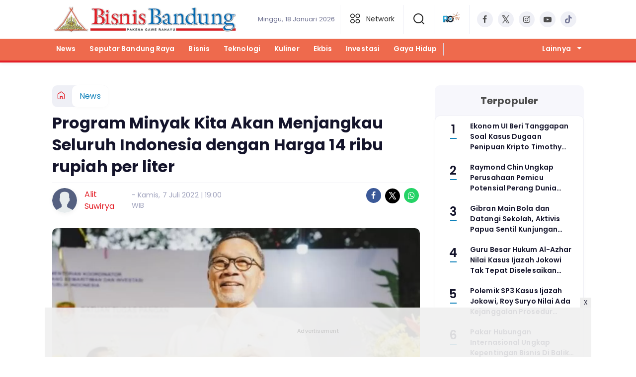

--- FILE ---
content_type: text/html; charset=UTF-8
request_url: https://www.bisnisbandung.com/news/pr-3983836110/program-minyak-kita-akan-menjangkau-seluruh-indonesia-dengan-harga-14-ribu-rupiah-per-liter
body_size: 14813
content:
<!DOCTYPE html>
<html lang="id">
    <head>
        <link href="//securepubads.g.doubleclick.net" rel="dns-prefetch">
    <link href="//googleads.g.doubleclick.net" rel="dns-prefetch">
    <link href="//pagead2.googlesyndication.com" rel="dns-prefetch">
    <link href="//fonts.googleapis.com" rel="dns-prefetch">
    <link href="//assets.promediateknologi.id" rel="dns-prefetch">
    <link href="//www.bisnisbandung.com" rel="dns-prefetch">
    <link href="//tpc.googlesyndication.com" rel="dns-prefetch">

    <title>Program Minyak Kita Akan Menjangkau Seluruh Indonesia dengan Harga 14 ribu rupiah per liter - Bisnis Bandung</title>
    <meta name="description" content="Program minyak goreng kemasan rakyat dengan merek &amp;quot;MINYAKITA&amp;quot; yang diluncurkan oleh Kementerian Perdagangan akan didistribusikan ke seluruh ">
    <meta name="keywords" content="Mendag, minyak goreng, MINYAKITA">
    <meta name="author" content="Alit Suwirya">
    <meta charset="utf-8">
    <meta http-equiv="X-UA-Compatible" content="IE=edge,chrome=1">
    <meta name="viewport" content="width=device-width">
    <meta name="msapplication-TileColor" content="#ffffff">
    <meta name="msapplication-TileImage"
        content="https://static.promediateknologi.id/promedia/news/desktop/images/favicon/ms-icon-144x144.png?v=1042">
    <meta name="theme-color" content="#ffffff">
    <meta name="robots" content="index, follow, max-image-preview:large">
    <meta name="googlebot-news" content="index,follow" />
    <meta name="googlebot" content="index,follow" />
    <meta name="language" content="id" />
    <meta name="geo.country" content="id" />
    <meta http-equiv="content-language" content="In-Id" />
    <meta name="geo.placename" content="Indonesia" />
    <!-- s: fb meta -->
    <meta property="og:type" content="article" />
    <meta property="og:url" content="https://www.bisnisbandung.com/news/pr-3983836110/program-minyak-kita-akan-menjangkau-seluruh-indonesia-dengan-harga-14-ribu-rupiah-per-liter" />
    <meta property="og:title" content="Program Minyak Kita Akan Menjangkau Seluruh Indonesia dengan Harga 14 ribu rupiah per liter - Bisnis Bandung" />
    <meta property="og:description" content="Program minyak goreng kemasan rakyat dengan merek &amp;quot;MINYAKITA&amp;quot; yang diluncurkan oleh Kementerian Perdagangan akan didistribusikan ke seluruh " />
    <meta property="og:image" content="https://assets.promediateknologi.id/crop/0x0:0x0/1200x800/webp/photo/2022/07/07/2709970619.png" />
    <meta property="og:site_name" content="Program Minyak Kita Akan Menjangkau Seluruh Indonesia dengan Harga 14 ribu rupiah per liter - Bisnis Bandung" />
    <meta property="fb:app_id" content="1073955156075669" />
    <meta property="fb:pages" content="309698722794831" />
    <!-- e: fb meta -->

    <!-- S:tweeter card -->
    <meta name="twitter:card" content="summary_large_image" />
    <meta name="twitter:site" content="@promedia" />
    <meta name="twitter:creator" content="@promedia">
    <meta name="twitter:title" content="Program Minyak Kita Akan Menjangkau Seluruh Indonesia dengan Harga 14 ribu rupiah per liter - Bisnis Bandung" />
    <meta name="twitter:description" content="Program minyak goreng kemasan rakyat dengan merek &amp;quot;MINYAKITA&amp;quot; yang diluncurkan oleh Kementerian Perdagangan akan didistribusikan ke seluruh " />
    <meta name="twitter:image" content="https://assets.promediateknologi.id/crop/0x0:0x0/1200x800/webp/photo/2022/07/07/2709970619.png" />
    <!-- E:tweeter card -->

    <meta name="content_PublishedDate" content="2022-07-07 19:00:00" />
    <meta name="content_Category" content="News" />
    <meta name="content_Author" content="Alit Suwirya" />
    <meta name="content_Editor" content="Us Tiarsa" />
    <meta name="content_ID" content="3836110" />
    <meta name="content_Type" content="Standard" />
    <meta name="content_Source" content="" />
    <meta name="content_Lipsus" content="" />
    <meta name="content_Tag" content="Mendag, minyak goreng, MINYAKITA" />
    <meta name="content_AuthorID" content="9782" />
    <meta name="content_EditorID" content="9762" />

                <link href="https://static.promediateknologi.id/promedia/network/398/desktop/images/favicon/favicon-96x96.png?v=1234" rel="shortcut icon" type="image/x-icon" />
                <link rel="amphtml" href="https://www.bisnisbandung.com/news/amp/pr-3983836110/program-minyak-kita-akan-menjangkau-seluruh-indonesia-dengan-harga-14-ribu-rupiah-per-liter" data-component-name="amp:html:link">
            <link rel="canonical" href="https://www.bisnisbandung.com/news/pr-3983836110/program-minyak-kita-akan-menjangkau-seluruh-indonesia-dengan-harga-14-ribu-rupiah-per-liter" />

        <link
            href="https://fonts.googleapis.com/css2?family=Poppins:ital,wght@0,400;0,600;0,700;1,400;1,600;1,700&display=swap"
            rel="stylesheet">
                <link rel="preconnect" href="https://fonts.gstatic.com">
        <link rel="preconnect" href="https://fonts.gstatic.com">
        <link rel="stylesheet" href="https://static.promediateknologi.id/promedia/news/desktop/css/style.min.css?v=1064"
            type="text/css">

                    <link rel="stylesheet"
                href="https://static.promediateknologi.id/promedia/network/398/desktop/css/custom.min.css?v=1444"
                type="text/css">
        
        <script src="https://static.promediateknologi.id/promedia/news/desktop/js/jquery-1.12.0.min.js?v=1016" type="83eb429d097a639ebbe91628-text/javascript"></script>

        <script async src='https://propsid.b-cdn.net/gpt/pti/Bisnisbandung.js' type="83eb429d097a639ebbe91628-text/javascript"></script>
   
        
        <!-- HTML5 shim and Respond.js for IE8 support of HTML5 elements and media queries -->
        <!-- WARNING: Respond.js doesn't work if you view the page via file:// -->
        <!--[if lt IE 9]>
                                <script src="https://oss.maxcdn.com/html5shiv/3.7.3/html5shiv.min.js"></script>
                                <script src="https://oss.maxcdn.com/respond/1.4.2/respond.min.js"></script>
                                <![endif]-->
                <meta name="google-site-verification" content="R2TYaYOXLqJqegH_aILy5pQdpcAE4h8LspXBXe-eY4A" />
<meta name='dailymotion-domain-verification' content='dmqw1riyb294ybx75' />
<script type="83eb429d097a639ebbe91628-text/javascript">
  dataLayer = [{
    "published_date": "2022-07-07 19:00:00",
    "rubrik": "News",
    "penulis": "Alit Suwirya",
    "editor": "Us Tiarsa",
    "id": "3836110",
    "source": "",
    "topic": "",
    "tag": "Mendag, minyak goreng, MINYAKITA",
    "penulis_id": "9782",
    "editor_id": "9762"
  }];
</script>
<!-- Google Tag Manager -->
<script type="83eb429d097a639ebbe91628-text/javascript">(function(w,d,s,l,i){w[l]=w[l]||[];w[l].push({'gtm.start':
new Date().getTime(),event:'gtm.js'});var f=d.getElementsByTagName(s)[0],
j=d.createElement(s),dl=l!='dataLayer'?'&l='+l:'';j.async=true;j.src=
'https://www.googletagmanager.com/gtm.js?id='+i+dl;f.parentNode.insertBefore(j,f);
})(window,document,'script','dataLayer','GTM-5FRBCTN');</script>
<!-- End Google Tag Manager -->

<!-- Start GPT Tag -->
<script async src='https://www.googletagservices.com/tag/js/gpt.js' type="83eb429d097a639ebbe91628-text/javascript"></script>
<!-- End GPT Tag -->
        <link rel="manifest" href="https://assets.promediateknologi.id/promedia/sw/manifest.json">
        <script async src="https://pagead2.googlesyndication.com/pagead/js/adsbygoogle.js?client=ca-pub-8400307307701650" crossorigin="anonymous" type="83eb429d097a639ebbe91628-text/javascript"></script>
            <script src="https://jsc.mgid.com/site/793307.js" async type="83eb429d097a639ebbe91628-text/javascript"></script>

        
                <script type="application/ld+json">
            {
                "@context": "http://schema.org",
                "@type": "WebPage",
                "headline": "Program Minyak Kita Akan Menjangkau Seluruh Indonesia dengan Harga 14 ribu rupiah per liter - Bisnis Bandung",
                "url": "https://www.bisnisbandung.com/news/pr-3983836110/program-minyak-kita-akan-menjangkau-seluruh-indonesia-dengan-harga-14-ribu-rupiah-per-liter",
                "datePublished": "2022-07-07T19:00:00+0700",
                "dateModified": "2022-07-07T19:00:00+0700",
                "image": "https://assets.promediateknologi.id/crop/0x0:0x0/1200x800/webp/photo/2022/07/07/2709970619.png",
                "thumbnailUrl" : "https://assets.promediateknologi.id/crop/0x0:0x0/1200x800/webp/photo/2022/07/07/2709970619.png"
            }
        </script>

                <script type="application/ld+json">
            {
              "@context": "http://schema.org",
              "@type": "NewsArticle",
              "mainEntityOfPage": {
                "@type": "WebPage",
                "@id": "https://www.bisnisbandung.com/news/pr-3983836110/program-minyak-kita-akan-menjangkau-seluruh-indonesia-dengan-harga-14-ribu-rupiah-per-liter"
              },
              "headline": "Program Minyak Kita Akan Menjangkau Seluruh Indonesia dengan Harga 14 ribu rupiah per liter - Bisnis Bandung",
              "image": {
                "@type": "ImageObject",
                "url": "https://assets.promediateknologi.id/crop/0x0:0x0/1200x800/webp/photo/2022/07/07/2709970619.png",
                "height": 500,
                "width": 750
              },
              "datePublished": "2022-07-07T19:00:00+0700",
              "dateModified": "2022-07-07T19:00:00+0700",
              "author": {
                "@type": "Person",
                "name": "Alit Suwirya"
              },
               "publisher": {
                "@type": "Organization",
                "name": "Bisnis Bandung",
                "url": "https://www.bisnisbandung.com",
                "logo": {
                "@type": "ImageObject",
                "url": "https://static.promediateknologi.id/promedia/network/398/desktop/images/logo.png?v=1022",
                "width": 600,
                "height": 60
                }

              },
              "description": "Program minyak goreng kemasan rakyat dengan merek &amp;quot;MINYAKITA&amp;quot; yang diluncurkan oleh Kementerian Perdagangan akan didistribusikan ke seluruh "
            }
        </script>
        
        
                <script type="application/ld+json">
            {
                "@context": "https://schema.org",
                "@type": "BreadcrumbList",
                "itemListElement":
                [
                    {
                        "@type": "ListItem",
                        "position": 1,
                        "item":
                        {
                            "@id": "https://www.bisnisbandung.com",
                            "name": "Home"
                        }
                    },
                    {
                        "@type": "ListItem",
                        "position": 2,
                        "item":
                        {
                            "@id": "https://www.bisnisbandung.com/news",
                            "name": "News"
                        }
                    }
                ]
            }
        </script>
        
                
    </head>

    <body>
        <script type="83eb429d097a639ebbe91628-text/javascript">
        var __base_url = "https://www.bisnisbandung.com/";
        var __csrf_token = "RkbYFxzcwLrHDSAiFbPNKOOOR0us1byz59cS9CWp";
        var __domain = "www.bisnisbandung.com";
        </script>
        <!-- Google Tag Manager (noscript) -->
<noscript><iframe src="https://www.googletagmanager.com/ns.html?id=GTM-5FRBCTN"
height="0" width="0" style="display:none;visibility:hidden"></iframe></noscript>
<!-- End Google Tag Manager (noscript) -->


        
        <!-- header -->
<header class="header">
    <div class="header__middle">
        <div class="row container clearfix">
            <div class="col-offset-fluid clearfix">
                <div class="col-bs12-5">
                    <div class="logo">
                                              <a href="https://www.bisnisbandung.com">
                                                  <img src="https://static.promediateknologi.id/crop/0x0:0x0/0x0/webp/promedia/network/398/desktop/images/logo.png?v=1183" alt="logo" width="240" height="240">
                        </a>
                    </div>
                </div>
                <div class="col-bs12-7">
                    <ul class="network__menu">
                        <li>
                            <date>Minggu, 18 Januari 2026</date>
                        </li>

                          <!--- network -->
                                                                              <li><a href="#"><i class="icons icon-small mr1 icons-category"></i> Network</a>
                            <ul class="network__menu--more">


                                                                                                                                        <li><a href="https://www.bisnispekanbaru.com">Bisnis Pekanbaru</a></li>
                                
                            </ul>
                          </li>
                                                
                        <li>
                            <a href="#"><span class="icon icon-small icons-search"></span></a>
                            <ul class="text-center w-200">
                                <li class="network__menu__search">
                                    <form action="https://www.bisnisbandung.com/search" class="search__bar">
                                        <input type="text" placeholder="Cari" name="q" id="search" class="search__input">
                                        <input type="submit" class="search__submit">
                                        <span class="icon icon-search"></span>
                                    </form>
                                </li>
                            </ul>
                        </li>
                                                <li>
                            <div class="nav__tv">
								<a class="logo-tv" href="https://www.bisnisbandung.com/tv">
									                                        <img src="https://static.promediateknologi.id/crop/0x0:0x0/44x44/webp/promedia/news/desktop/images/logo_tv.png?v=1034" alt="logo-tv" width="44" height="44">
                                    								</a>
							</div>
                        </li>
                                                
                        <li>
                            <div class="social social--header clearfix">
                                <div class="social__item">
                                    <a href="https://m.facebook.com/bisbannews/" target="_blank" class="social__link social__link--facebook">
                                        <span class="icon icon-facebook"></span>
                                    </a>
                                </div>
                                <div class="social__item">
                                    <a href="https://x.com/bisnisbandung63" target="_blank" class="social__link social__link--twitter">
                                        <span class="icon icon-twitter"></span>
                                    </a>
                                </div>
                                <div class="social__item">
                                    <a href="https://instagram.com/bisnisbandung?utm_medium=copy_link" target="_blank" class="social__link social__link--instagram">
                                        <span class="icon icon-instagram"></span>
                                    </a>
                                </div>

                                <div class="social__item">
                                    <a href="https://www.youtube.com/channel/UCkeBcG5YLM8UBhxYbY77kqw" target="_blank" class="social__link social__link--youtube">
                                        <span class="icon icon-youtube"></span>
                                    </a>
                                </div>
                                <div class="social__item">
                                    <a href="https://www.tiktok.com/@bisnisbandung" target="_blank" class="social__link social__link--tiktok">
                                        <span class="icon icon-tiktok"></span>
                                    </a>
                                </div>
                                                            </div>
                        </li>
                    </ul>
                </div>
            </div>
        </div>
    </div>
    <div class="header__bottom">
        <div class="row container clearfix">
            <div class="col-offset-fluid clearfix">
                <div class="col-bs10-10">
                    <nav class="nav">
                                                 <div class="nav__home"><a href="https://www.bisnisbandung.com" title="Home"><span class="icon icon-xsmall icons-home"></span></a></div>
                                                <ul class="nav__wrap">
                            
                            
                            <li><a href="https://www.bisnisbandung.com/news">News</a>
                                    
                                                                </li>
                            
                            <li><a href="https://www.bisnisbandung.com/seputar-bandung-raya">Seputar Bandung Raya</a>
                                    
                                                                </li>
                            
                            <li><a href="https://www.bisnisbandung.com/bisnis">Bisnis</a>
                                    
                                                                </li>
                            
                            <li><a href="https://www.bisnisbandung.com/teknologi">Teknologi</a>
                                    
                                                                </li>
                            
                            <li><a href="https://www.bisnisbandung.com/kuliner">Kuliner</a>
                                    
                                                                </li>
                            
                            <li><a href="https://www.bisnisbandung.com/ekbis">Ekbis</a>
                                    
                                                                </li>
                            
                            <li><a href="https://www.bisnisbandung.com/investasi">Investasi</a>
                                    
                                                                </li>
                            
                            <li><a href="https://www.bisnisbandung.com/gaya-hidup">Gaya Hidup</a>
                                    
                                    
                                                                                </ul>

                                                <div class="nav__more">
                            <a href="javascript:void(0)">Lainnya <span class="icon icon-caret-down"></span></a>
                            <ul class="nav__wrap more">

                                                                <li><a href="https://www.bisnisbandung.com/industri-kreatif">Industri Kreatif</a></li>
                                                                <li><a href="https://www.bisnisbandung.com/mandalawangi">Mandalawangi</a></li>
                                                                <li><a href="https://www.bisnisbandung.com/opini">Opini</a></li>
                                                                <li><a href="https://www.bisnisbandung.com/kesehatan">Kesehatan</a></li>
                                                                <li><a href="https://www.bisnisbandung.com/polling">Polling</a></li>
                                                                <li><a href="https://www.bisnisbandung.com/nasional">Nasional</a></li>
                                                                <li><a href="https://www.bisnisbandung.com/olahraga">Olahraga</a></li>
                                                                <li><a href="https://www.bisnisbandung.com/otomotif">Otomotif</a></li>
                                                                <li><a href="https://www.bisnisbandung.com/warungbb">Warung Be-Be</a></li>
                                                                                                    <li><a href="https://www.bisnisbandung.com/video">Video</a></li>
                                    <li><a href="https://www.bisnisbandung.com/image">Photo</a></li>
                                
                            </ul>
                        </div>
                        
                    </nav>
                </div>
            </div>
        </div>
    </div>
</header>
        
                <!-- ads skin -->
<div class="row ads__stick__wrap clearfix">
<div class="kcm ads__stick js--stick">
    <div class="ads__stick__fluid ads__stick__fluid--left">
        <div class="ads__stick--left">
            <div id='div-gpt-ad-desktopSkinAdsLeftDetail'>
              <script type="83eb429d097a639ebbe91628-text/javascript">
                googletag.cmd.push(function() { googletag.display('div-gpt-ad-desktopSkinAdsLeftDetail'); });
              </script>
            </div>
        </div>
    </div>
    <div class="ads__stick__fluid ads__stick__fluid--right">
        <div class="ads__stick--right">
            <div id='div-gpt-ad-desktopSkinAdsRightDetail'>
              <script type="83eb429d097a639ebbe91628-text/javascript">
                googletag.cmd.push(function() { googletag.display('div-gpt-ad-desktopSkinAdsRightDetail'); });
              </script>
            </div>
        </div>
    </div>
</div>
</div>        

        <!-- adbro -->


    <!-- content -->
    <div class="row clearfix">
        <div class="container clearfix">
            <div class="col-offset-fluid clearfix">
                <div class="col-bs12-12">


                  <!-- ads top -->
<div class="ads__top">
   	<div id='div-gpt-ad-desktopTopDetail'>
	  <script type="83eb429d097a639ebbe91628-text/javascript">
	    googletag.cmd.push(function() { googletag.display('div-gpt-ad-desktopTopDetail'); });
	  </script>
	</div>
</div>                  

                </div>

                <div class="col-bs10-7">

                    <!-- header -->
                    <section class="read__header clearfix">
                        <div class="breadcrumb clearfix">
                            <ul class="breadcrumb__wrap">
                                <li class="breadcrumb__item"><a class="breadcrumb__link" href="https://www.bisnisbandung.com"><i
                                            class="icon-xsmall icons-home"></i></a></li>
                                <li class="breadcrumb__item"><a class="breadcrumb__link"
                                        href="https://www.bisnisbandung.com/news">News</a>
                                </li>
                            </ul>
                        </div>
                        <div class="read__header mt2 clearfix">

                            <h1 class="read__title"> Program Minyak Kita Akan Menjangkau Seluruh Indonesia dengan Harga 14 ribu rupiah per liter </h1>

                            <div class="read__info">
                                <div class="read__info__img">
                                                                       <img src="https://static.promediateknologi.id/promedia/news/desktop/images/user-author.png?v=2" alt="photo author" width="50" height="50">
                                   
								</div>
                                <div class="read__info__author">
                                    <a href="https://www.bisnisbandung.com/author/9782/Alit-Suwirya">Alit Suwirya</a>
                                </div>
                                <div class="read__info__date">
                                    - Kamis, 7 Juli 2022 | 19:00 WIB
                                </div>
                            </div>

                            <div class="social social--article clearfix">
    <div class="social__item">
        <a href="javascript:void(0)" class="social__link social__link--facebook" onclick="if (!window.__cfRLUnblockHandlers) return false; fb_share(&quot;Program Minyak Kita Akan Menjangkau Seluruh Indonesia dengan Harga 14 ribu rupiah per liter&quot;, &quot;https://www.bisnisbandung.com/news/pr-3983836110/program-minyak-kita-akan-menjangkau-seluruh-indonesia-dengan-harga-14-ribu-rupiah-per-liter&quot;)" data-cf-modified-83eb429d097a639ebbe91628-="">
            <span class="icon icon-facebook"></span>
        </a>
    </div>
    <div class="social__item">
        <a href="javascript:void(0)" class="social__link social__link--twitter" onclick="if (!window.__cfRLUnblockHandlers) return false; tweet_share(&quot;Program Minyak Kita Akan Menjangkau Seluruh Indonesia dengan Harga 14 ribu rupiah per liter https://www.bisnisbandung.com/news/pr-3983836110/program-minyak-kita-akan-menjangkau-seluruh-indonesia-dengan-harga-14-ribu-rupiah-per-liter&quot;)" data-cf-modified-83eb429d097a639ebbe91628-="">
            <span class="icon icon-twitter"></span>
        </a>
    </div>
        <div class="social__item">
        <a href="https://api.whatsapp.com/send?text=Program Minyak Kita Akan Menjangkau Seluruh Indonesia dengan Harga 14 ribu rupiah per liter https://www.bisnisbandung.com/news/pr-3983836110/program-minyak-kita-akan-menjangkau-seluruh-indonesia-dengan-harga-14-ribu-rupiah-per-liter  %0A%0ABaca berita lainnya melalui apps kami: %0APlay Store : https://play.google.com/store/apps/details?id=com.promedia.bisnisbandung %0AApp Store : https://apps.apple.com/app/bisnis-bandung/id6602887872 " class="social__link social__link--whatsapp">
            <span class="icon icon-whatsapp"></span>
        </a>
    </div>
        
</div>


                            <div class="photo">
    <div class="photo__img">
                    <img src="https://assets.promediateknologi.id/crop/0x0:0x0/1200x800/webp/photo/2022/07/07/2709970619.png" alt="MINYAKITA diluncurkan Mendag untuk menjadi solusi harga dan distribusi minyak goreng (dok. Humas kemendag)" width="700" height="500">
            </div>
    <div class="photo__caption">MINYAKITA diluncurkan Mendag untuk menjadi solusi harga dan distribusi minyak goreng (dok. Humas kemendag)</div>
</div>


                        </div>
                    </section>
                    <!-- ads under image-->

<center>
                        <div class="ads mt3 clearfix">
                <div class="ads--stick">
                    <div id='div-gpt-ad-mobileUnderImage'>
                        <script type="83eb429d097a639ebbe91628-text/javascript">
                            googletag.cmd.push(function() {
                                googletag.display('div-gpt-ad-mobileUnderImage');
                            });
                        </script>
                    </div>
                </div>
            </div>
                    </center>
                    
                    <div class="read__article clearfix js--tower-parent">
                        <div class="col-bs10-7 col-offset-0">

                            <!-- content -->
                            <article class="read__content clearfix">
                                <p style="text-align: justify;"> <!--img1--> </p> <p style="text-align: justify;"><strong>Bisnisbandung.com</strong> - Program <a href="https://www.bisnisbandung.com/tag/minyak-goreng">minyak goreng</a> kemasan rakyat dengan merek "<a href="https://www.bisnisbandung.com/tag/minyakita">MINYAKITA</a>" yang diluncurkan oleh Kementerian Perdagangan akan didistribusikan ke seluruh Indonesia dengan harga eceran tertinggi (HET) Rp14 ribu per liter.</p> <p style="text-align: justify;">Dengan program ini diharapkan stabilitas harga komoditas minyak goreng dapat sesuai dengan ketetapan yang diterbitkan oleh pemerintah.</p> <p style="text-align: justify;">Program tersebut nantinya akan mendistrisbusikan minyak goreng ke pasar rakyat konvesional maupun pasar modern di pelosok tanah air.</p><div data-type="_mgwidget" data-widget-id="1736686"></div>
    <script type="83eb429d097a639ebbe91628-text/javascript">(function (w, q) { w[q] = w[q] || []; w[q].push(["_mgc.load"]) })(window, "_mgq");</script>
 <p style="text-align: justify;"><strong>Baca Juga: <a href="https://www.bisnisbandung.com/news/pr-3983778438/membeli-minyak-goreng-pakai-aplikasi-peduli-lindungi-begini-panduannya">Membeli Minyak Goreng Pakai Aplikasi Peduli Lindungi, Begini Panduannya</a></strong></p> <p style="text-align: justify;">"Membeli minyak goreng (migor) akan lebih mudah karena sudah dikemas, bisa didistribusikan ke pasar mana pun. Terutama ke Indonesia bagian timur, pengirimannya akan lebih mudah,&rdquo; kata Menteri Perdagangan (<a href="https://www.bisnisbandung.com/tag/mendag">Mendag</a>) RI Zulkifli Hasan, dikutip dari infopublik.id pada Kamis (7/7/2022).</p><center>
    <div class="ads mt3 clearfix">
        <div class="ads__box">
            <div id='div-gpt-ad-desktopInArticle'>
                <script type="83eb429d097a639ebbe91628-text/javascript">
                    googletag.cmd.push(function() { googletag.display('div-gpt-ad-desktopInArticle'); });
                </script>
            </div>
        </div>
    </div>
</center> <p style="text-align: justify;">Menurut Mendag Zulhas, minyak goreng dengan kemasan sederhana ini dapat mempermudah masyarakat mendapatkan minyak goreng.</p> <p style="text-align: justify;">Selain itu, pengemasan ini akan mempermudah distribusi untuk dapat merata di seluruh Indonesia.</p> <p style="text-align: justify;">&ldquo;Kami berusaha mengatasi persoalan distribusi melalui minyak goreng (melalui) kemasan sederhana ini. Harapan kami, minyak goreng bisa terdistribusi dengan baik, khususnya ke daerah-daerah yang sulit dijangkau. Melalui MINYAKITA, kami optimistis masyarakat bisa mendapatkan minyak goreng hasil DMO yang sesuai HET,&rdquo; ungkap Mendag Zulkifli</p> <p style="text-align: justify;">Mendag juga memastikan bahwa minyak goreng kemasan sederhana tidak akan menghapus keberadaan minyak goreng curah di pasar-pasar rakyat.</p> <p style="text-align: justify;"><strong>Baca Juga: <a href="https://www.bisnisbandung.com/news/pr-3983475977/pengamat-hukum-refly-harun-mengkritisi-penunjukkan-menko-marves-luhut-binsar-pandjaitan-terkait-minyak-goreng">Pengamat Hukum Refly Harun Mengkritisi Penunjukkan Menko Marves Luhut Binsar Pandjaitan Terkait Minyak Goreng</a></strong></p> <p style="text-align: justify;">&ldquo;Minyak (goreng) curah tetap ada, tidak ada perubahan apa pun. MINYAKITA diluncurkan untuk membantu masalah distribusi dan memberi masyarakat pilihan dalam membeli minyak goreng,&rdquo; ujar Mendag Zulkifli.</p> <p style="text-align: justify;">Mendag kemudian menambahkan, ia akan fokus menstabilisasi harga bahan pokok sesuai arahan Presiden Joko Widodo.</p> <p style="text-align: justify;">&ldquo;Ketika saya dilantik, saya diberi amanat oleh Bapak Presiden untuk menyelesaikan masalah minyak goreng dalam waktu satu (1) bulan. Saat ini sudah sekitar dua (2) minggu, harga minyak goreng curah sudah di angka Rp14 ribu per liter untuk (area) Jawa dan Bali. Hari ini kami meresmikan MINYAKITA untuk menjadi solusi tingginya harga minyak goreng,&rdquo; pungkas Mendag Zulhas.</p> <p style="text-align: justify;">Untuk Diketahui, MINYAKITA merupakan merek dagang yang telah terdaftar di Kementerian Hukum dan HAM dengan nomor sertifikat merek IDM00203152 dimiliki oleh Kementerian Perdagangan.</p>
                            </article>

                            <div class="read__paging clearfix">
        <div class="paging paging--article clearfix">
            <div class="paging__teaser">Halaman: </div>
            <div class="paging__wrap clearfix">
                            <div class="paging__item">
                    <a class="paging__link paging__link--active" href="https://www.bisnisbandung.com/news/pr-3983836110/program-minyak-kita-akan-menjangkau-seluruh-indonesia-dengan-harga-14-ribu-rupiah-per-liter">1</a>
                </div>
                            <div class="paging__item">
                    <a class="paging__link " href="https://www.bisnisbandung.com/news/pr-3983836110/program-minyak-kita-akan-menjangkau-seluruh-indonesia-dengan-harga-14-ribu-rupiah-per-liter?page=2">2</a>
                </div>
                            <div class="paging__item">
                    <a class="paging__link " href="https://www.bisnisbandung.com/news/pr-3983836110/program-minyak-kita-akan-menjangkau-seluruh-indonesia-dengan-harga-14-ribu-rupiah-per-liter?page=2">Selanjutnya</a>
                </div>
                        </div>
        </div>
    </div>


                            <!-- selanjutnya -->
                            							<section class="read__next mt3 clearfix">
								<div class="read__next__img">
								    <a href="https://www.bisnisbandung.com/nasional/pr-3983273971/spi-pelarangan-ekspor-cpo-dan-minyak-goreng-momen-perombakan-kebijakan-persawitan-di-indonesia">
								        <img src="https://assets.promediateknologi.id/crop/0x0:0x0/120x70/webp/photo/2022/04/25/1734089344.jpg" alt="SPI: Pelarangan Ekspor CPO dan Minyak Goreng: Momen Perombakan Kebijakan Persawitan di Indonesia" width="120" height="70">
								    </a>
								</div>
								<div class="read__next__img__box clearfix">
								    <h3>Artikel Selanjutnya</h3>
								    <h2 class="read__next__title">
								        <a href="https://www.bisnisbandung.com/nasional/pr-3983273971/spi-pelarangan-ekspor-cpo-dan-minyak-goreng-momen-perombakan-kebijakan-persawitan-di-indonesia" class="recomend__link">SPI: Pelarangan Ekspor CPO dan Minyak Goreng: Momen Perombakan Kebijakan Persawitan di Indonesia</a>
								    </h2>
								</div>
                                <a href="https://www.bisnisbandung.com/nasional/pr-3983273971/spi-pelarangan-ekspor-cpo-dan-minyak-goreng-momen-perombakan-kebijakan-persawitan-di-indonesia" class="recomend__link">
                                    <i class="icon-angle-right"></i>
                                </a>
							</section>
                            
                            <section class="read__tagging clearfix">
                                <div class="disclaimer">Dilarang mengambil dan/atau menayangkan ulang sebagian atau keseluruhan artikel <br>di atas untuk konten akun media sosial komersil tanpa seizin redaksi.</div>
                            </section>

                                                            <p>
                                    <a>Editor: Us Tiarsa</a>
                                </p>
                                                        
                            


                            <center>
                                <div style="margin: 10px 0 30px 0">
                                                                        <div style="margin-top: 50px;">
<div id="bn_0uKe3TJc91"></div><script type="83eb429d097a639ebbe91628-text/javascript">'use strict';(function(e,c,p,q){function v(){c.removeEventListener("scroll",v);k()}function z(){w=new IntersectionObserver(function(a){a.forEach(function(b){b.isIntersecting&&(w.unobserve(b.target),A?r(c,"scroll",v):k())})},{root:null,rootMargin:"400px 200px",threshold:0});w.observe(f)}function k(){if(f=f||c.getElementById("bn_"+p)){f.innerHTML="";f.id="bn_"+B;if(e.name&&"google_ads_iframe_/"==e.name.substring(0,19)){var a=e.parent.document,b=a.createElement("div");a=a.getElementById(e.name).parentNode;
a.parentNode.appendChild(b);b.style.setProperty("margin-top",-a.offsetHeight+"px","important");b.append(f);q+=".dfp"}(g=C.getElementById("rcMain"))?d=g.contentWindow:I(C);x={act:"init",id:p,rnd:B,ms:D,lt:q,tms:J,ta:K==top};d.rcMain?d.postMessage(x,E):d.rcBuf.push(x)}else l("!bn")}function L(a,b,y,t){function F(){var u=b.createElement("script");u.src=a;u.onerror=function(){m++;5>m?setTimeout(F,10):l(m+"!"+a)};u.onload=function(){t&&t();m&&l(m+"!"+a)};y.appendChild(u)}var m=0;F()}function I(a){try{g=
a.createElement("iframe"),g.style.setProperty("display","none","important"),g.id="rcMain",a.body.insertBefore(g,a.body.children[0]),d=g.contentWindow,n=d.document,n.open(),n.close(),G=n.body,Object.defineProperty(d,"rcBuf",{enumerable:!1,configurable:!1,writable:!1,value:[]}),L("https://go.rcvlink.com/static/main.js",n,G,function(){for(var b;d.rcBuf&&(b=d.rcBuf.shift());)d.postMessage(b,E)})}catch(b){H(b)}}function r(a,b,y,t){a.addEventListener(b,y,t)}function M(a,b){b=b||0;return Math.round(a*Math.pow(10,b))/
Math.pow(10,b)}function H(a){l(a.name+": "+a.message+"\t"+(a.stack?a.stack.replace(a.name+": "+a.message,""):""))}function l(a){console.error(a);(new Image).src="https://go.rcvlinks.com/err/?code="+p+"&ms="+((new Date).getTime()-D)+"&ver="+N+"&text="+encodeURIComponent(a)}try{var N="251015-0118",E=location.origin||location.protocol+"//"+location.hostname+(location.port?":"+location.port:""),f=c.getElementById("bn_"+p),B=Math.random().toString(36).substring(2,15),D=(new Date).getTime(),w,O=!("IntersectionObserver"in
e),x,g,d,n,G,A=c.body.clientHeight>e.innerHeight,h=e;for(;h;){try{var J=M(h.performance.now());var K=h;var C=h.document}catch(a){}if(h==top)break;h=h.parent}f?"scroll"==q?A?r(c,"scroll",v):k():"lazy"==q?O?k():"loading"==c.readyState?r(c,"DOMContentLoaded",z):z():k():"loading"==c.readyState?r(c,"DOMContentLoaded",k):l("!bn")}catch(a){H(a)}})(window,document,"0uKe3TJc91","");
</script>
</div>
                                </div>
                            </center>




                            <!-- tagging -->
                            <section class="read__tagging mt3 clearfix">
                                <!-- tagging -->
<section class="read__tagging mt3 clearfix">
    <h3 class="title"><span>Tags</span></h3>
    <div class="tag tag--article clearfix">
        <ul class="tag__list">
                            <li><h4><a href="https://www.bisnisbandung.com/tag/Mendag">Mendag</a></h4></li>
                            <li><h4><a href="https://www.bisnisbandung.com/tag/minyak-goreng">minyak goreng</a></h4></li>
                            <li><h4><a href="https://www.bisnisbandung.com/tag/MINYAKITA">MINYAKITA</a></h4></li>
                    </ul>
    </div>
</section>
                            </section>


                            <!-- Profeeds -->
                            <!-- <div id="profeed" data-id="3983836110" data-width="100%"></div> -->


                            <!-- komen -->
                            

                            <center>
                                <div style="margin: 10px 0 30px 0">
                                <!-- ads mgid -->
                                    <div data-type="_mgwidget" data-widget-id="1286321" ></div>
        <script type="83eb429d097a639ebbe91628-text/javascript">(function(w,q){w[q]=w[q]||[];w[q].push(["_mgc.load"])})(window,"_mgq");</script>                                </div>
                            </center>


                        </div>
                        <div class="col-bs10-10 col-offset-0">
                            <!-- related -->
                                                            <section class="read__comment mt3 clearfix">
                                    <h3 class="title"><span>Artikel Terkait</span></h3>
                                    <div class="read__related clearfix">
                                        <ul class="related__list clearfix">
                                                                                            <li>
                                                    <div class="related__img">
                                                        <a href="https://www.bisnisbandung.com/nasional/pr-3983273971/spi-pelarangan-ekspor-cpo-dan-minyak-goreng-momen-perombakan-kebijakan-persawitan-di-indonesia">
                                                            <img src="https://assets.promediateknologi.id/crop/0x0:0x0/188x113/webp/photo/2022/04/25/1734089344.jpg" alt="SPI: Pelarangan Ekspor CPO dan Minyak Goreng: Momen Perombakan Kebijakan Persawitan di Indonesia" width="120" height="80">
                                                        </a>
                                                    </div>
                                                    <h2 class="related__title">
                                                        <a href="https://www.bisnisbandung.com/nasional/pr-3983273971/spi-pelarangan-ekspor-cpo-dan-minyak-goreng-momen-perombakan-kebijakan-persawitan-di-indonesia"
                                                            class="related__link">SPI: Pelarangan Ekspor CPO dan Minyak Goreng: Momen Perombakan Kebijakan Persawitan di Indonesia</a>
                                                    </h2>
                                                </li>
                                                                                            <li>
                                                    <div class="related__img">
                                                        <a href="https://www.bisnisbandung.com/news/pr-3983289602/kasus-mafia-minyak-goreng-pdip-jabar-desak-presiden-jokowi-copot-mendag-muhammad-lutfi">
                                                            <img src="https://assets.promediateknologi.id/crop/0x0:0x0/188x113/webp/photo/2022/04/27/3552421456.jpg" alt="Kasus Mafia Minyak Goreng, PDIP Jabar Desak Presiden Jokowi Copot Mendag Muhammad Lutfi" width="120" height="80">
                                                        </a>
                                                    </div>
                                                    <h2 class="related__title">
                                                        <a href="https://www.bisnisbandung.com/news/pr-3983289602/kasus-mafia-minyak-goreng-pdip-jabar-desak-presiden-jokowi-copot-mendag-muhammad-lutfi"
                                                            class="related__link">Kasus Mafia Minyak Goreng, PDIP Jabar Desak Presiden Jokowi Copot Mendag Muhammad Lutfi</a>
                                                    </h2>
                                                </li>
                                                                                            <li>
                                                    <div class="related__img">
                                                        <a href="https://www.bisnisbandung.com/nasional/pr-3983387086/pejabat-menteri-jenderal-terlibat-kasus-korupsi-impor-minyak-goreng-jaksa-agung-tak-takut-backing-backingan">
                                                            <img src="https://assets.promediateknologi.id/crop/0x0:0x0/188x113/webp/photo/2022/05/13/7346112.jpeg" alt="Pejabat, Menteri, Jenderal Terlibat Kasus Korupsi Impor Minyak Goreng! Jaksa Agung Tak Takut Backing-Backingan" width="120" height="80">
                                                        </a>
                                                    </div>
                                                    <h2 class="related__title">
                                                        <a href="https://www.bisnisbandung.com/nasional/pr-3983387086/pejabat-menteri-jenderal-terlibat-kasus-korupsi-impor-minyak-goreng-jaksa-agung-tak-takut-backing-backingan"
                                                            class="related__link">Pejabat, Menteri, Jenderal Terlibat Kasus Korupsi Impor Minyak Goreng! Jaksa Agung Tak Takut Backing-Backingan</a>
                                                    </h2>
                                                </li>
                                                                                    </ul>
                                    </div>
                                </section>
                            
                            <!-- comment -->
                            
                            <center>
                                <div style="margin: 10px 0 30px 0">
                                                                    </div>
                            </center>
                            <center>
                                
                                <div style="margin: 10px 0 30px 0">

                                </div>
                            </center>
                            <center>
                                <!-- ads square -->
<div class="ads mt3 clearfix">
    <div class="ads__box">
       	<div id='div-gpt-ad-desktopRB3Detail'>
		  <script type="83eb429d097a639ebbe91628-text/javascript">
		    googletag.cmd.push(function() { googletag.display('div-gpt-ad-desktopRB3Detail'); });
		  </script>
		</div>
    </div>
</div>                            </center>

                            <!-- rekomend -->
                                                <section class="recomend mt3 clearfix">
                            <h3 class="title"><span>Rekomendasi</span></h3>
                                <div class="recomend__wrap">
                                                                    <div class="recomend__item">
                                        <div class="recomend__img">
                                            <a href="https://www.bisnisbandung.com/investasi/39816573671/ekonom-ui-beri-tanggapan-soal-kasus-dugaan-penipuan-kripto-timothy-ronald">
                                                <img src="https://static.promediateknologi.id/crop/0x0:0x0/240x320/webp/photo/p1/1156/2026/01/14/F-1011606548.jpg" width="240" height="320">
                                            </a>
                                        </div>
                                        <div class="recomend__box clearfix">
                                            <h2 class="recomend__title">
                                            <a href="https://www.bisnisbandung.com/investasi/39816573671/ekonom-ui-beri-tanggapan-soal-kasus-dugaan-penipuan-kripto-timothy-ronald" class="recomend__link">Ekonom UI Beri Tanggapan Soal Kasus Dugaan Penipuan Kripto Timothy Ronald</a>
                                            </h2>
                                        </div>
                                    </div>
                                                                                                        <div class="recomend__item">
                                        <div class="recomend__img">
                                            <a href="https://www.bisnisbandung.com/news/39816578320/raymond-chin-ungkap-perusahaan-pemicu-potensial-perang-dunia-ketiga">
                                                <img src="https://static.promediateknologi.id/crop/0x0:0x0/240x320/webp/photo/p1/398/2026/01/17/1000033669-4220310268.jpg" width="240" height="320">
                                            </a>
                                        </div>
                                        <div class="recomend__box clearfix">
                                            <h2 class="recomend__title">
                                            <a href="https://www.bisnisbandung.com/news/39816578320/raymond-chin-ungkap-perusahaan-pemicu-potensial-perang-dunia-ketiga" class="recomend__link">Raymond Chin Ungkap Perusahaan Pemicu Potensial Perang Dunia Ketiga</a>
                                            </h2>
                                        </div>
                                    </div>
                                                                                                        <div class="recomend__item">
                                        <div class="recomend__img">
                                            <a href="https://www.bisnisbandung.com/nasional/39816580139/gibran-main-bola-dan-datangi-sekolah-aktivis-papua-sentil-kunjungan-wapres-sebatas-seremonial">
                                                <img src="https://static.promediateknologi.id/crop/0x0:0x0/240x320/webp/photo/p1/398/2026/01/18/1000033875-3436844734.jpg" width="240" height="320">
                                            </a>
                                        </div>
                                        <div class="recomend__box clearfix">
                                            <h2 class="recomend__title">
                                            <a href="https://www.bisnisbandung.com/nasional/39816580139/gibran-main-bola-dan-datangi-sekolah-aktivis-papua-sentil-kunjungan-wapres-sebatas-seremonial" class="recomend__link">Gibran Main Bola dan Datangi Sekolah, Aktivis Papua Sentil Kunjungan Wapres Sebatas Seremonial</a>
                                            </h2>
                                        </div>
                                    </div>
                                    
                            </section>
                                                        

                            

                            <!-- latests -->
                            <section class="latest mt3 clearfix">
                                <h3 class="title"><span>Terkini</span></h3>
                                <div class="latest__wrap">
                                                                            <div class="latest__item">
                                                                                            <div class="latest__img">
                                                    <a href="https://www.bisnisbandung.com/news/39816578320/raymond-chin-ungkap-perusahaan-pemicu-potensial-perang-dunia-ketiga">
                                                        <img src="https://static.promediateknologi.id/crop/0x0:0x0/188x133/webp/photo/p1/398/2026/01/17/1000033669-4220310268.jpg"
                                                            alt="Raymond Chin Ungkap Perusahaan Pemicu Potensial Perang Dunia Ketiga" width="188" height="133">
                                                    </a>
                                                </div>
                                                                                        <div class="latest__right">
                                                <h2 class="latest__title">
                                                    <a href="https://www.bisnisbandung.com/news/39816578320/raymond-chin-ungkap-perusahaan-pemicu-potensial-perang-dunia-ketiga"
                                                        class="latest__link">Raymond Chin Ungkap Perusahaan Pemicu Potensial Perang Dunia Ketiga</a>
                                                </h2>
                                                <date class="latest__date">
                                                    Sabtu, 17 Januari 2026 | 20:00 WIB</date>
                                            </div>
                                        </div>
                                                                            <div class="latest__item">
                                                                                            <div class="latest__img">
                                                    <a href="https://www.bisnisbandung.com/news/39816578217/harga-rial-terpuruk-iran-bersiap-hadapi-skenario-terburuk-serangan-amerika">
                                                        <img src="https://static.promediateknologi.id/crop/0x0:0x0/188x133/webp/photo/p1/398/2026/01/17/1000033675-3517949813.jpg"
                                                            alt="Harga Rial Terpuruk, Iran Bersiap Hadapi Skenario Terburuk Serangan Amerika" width="188" height="133">
                                                    </a>
                                                </div>
                                                                                        <div class="latest__right">
                                                <h2 class="latest__title">
                                                    <a href="https://www.bisnisbandung.com/news/39816578217/harga-rial-terpuruk-iran-bersiap-hadapi-skenario-terburuk-serangan-amerika"
                                                        class="latest__link">Harga Rial Terpuruk, Iran Bersiap Hadapi Skenario Terburuk Serangan Amerika</a>
                                                </h2>
                                                <date class="latest__date">
                                                    Sabtu, 17 Januari 2026 | 19:00 WIB</date>
                                            </div>
                                        </div>
                                                                            <div class="latest__item">
                                                                                            <div class="latest__img">
                                                    <a href="https://www.bisnisbandung.com/news/39816578032/pakar-hubungan-internasional-ungkap-kepentingan-bisnis-di-balik-upaya-perebutan-greenland">
                                                        <img src="https://static.promediateknologi.id/crop/0x0:0x0/188x133/webp/photo/p1/398/2026/01/17/1000033676-3012808245.jpg"
                                                            alt=" Pakar Hubungan Internasional Ungkap Kepentingan Bisnis Di Balik Upaya Perebutan Greenland" width="188" height="133">
                                                    </a>
                                                </div>
                                                                                        <div class="latest__right">
                                                <h2 class="latest__title">
                                                    <a href="https://www.bisnisbandung.com/news/39816578032/pakar-hubungan-internasional-ungkap-kepentingan-bisnis-di-balik-upaya-perebutan-greenland"
                                                        class="latest__link"> Pakar Hubungan Internasional Ungkap Kepentingan Bisnis Di Balik Upaya Perebutan Greenland</a>
                                                </h2>
                                                <date class="latest__date">
                                                    Sabtu, 17 Januari 2026 | 18:00 WIB</date>
                                            </div>
                                        </div>
                                                                            <div class="latest__item">
                                                                                            <div class="latest__img">
                                                    <a href="https://www.bisnisbandung.com/news/39816559274/hubungan-iran-amerika-serikat-berpotensi-memanas-campur-tangan-jadi-pemicu">
                                                        <img src="https://static.promediateknologi.id/crop/0x0:0x0/188x133/webp/photo/p1/398/2025/06/19/Screenshot_20250619-170117_YouTube-2062625311.jpg"
                                                            alt="Hubungan Iran-Amerika Serikat Berpotensi Memanas, Campur Tangan Jadi Pemicu" width="188" height="133">
                                                    </a>
                                                </div>
                                                                                        <div class="latest__right">
                                                <h2 class="latest__title">
                                                    <a href="https://www.bisnisbandung.com/news/39816559274/hubungan-iran-amerika-serikat-berpotensi-memanas-campur-tangan-jadi-pemicu"
                                                        class="latest__link">Hubungan Iran-Amerika Serikat Berpotensi Memanas, Campur Tangan Jadi Pemicu</a>
                                                </h2>
                                                <date class="latest__date">
                                                    Selasa, 13 Januari 2026 | 19:00 WIB</date>
                                            </div>
                                        </div>
                                                                            <div class="latest__item">
                                                                                            <div class="latest__img">
                                                    <a href="https://www.bisnisbandung.com/news/39816547515/ambisi-trump-berisiko-picu-destabilisasi-global-eropa-bisa-melawan-tapi-tak-cukup-kuat-hadapi-as">
                                                        <img src="https://static.promediateknologi.id/crop/0x0:0x0/188x133/webp/photo/p1/398/2026/01/11/1000031923-1760335014.jpg"
                                                            alt="Ambisi Trump Berisiko Picu Destabilisasi Global, Eropa Bisa Melawan tapi Tak Cukup Kuat Hadapi AS" width="188" height="133">
                                                    </a>
                                                </div>
                                                                                        <div class="latest__right">
                                                <h2 class="latest__title">
                                                    <a href="https://www.bisnisbandung.com/news/39816547515/ambisi-trump-berisiko-picu-destabilisasi-global-eropa-bisa-melawan-tapi-tak-cukup-kuat-hadapi-as"
                                                        class="latest__link">Ambisi Trump Berisiko Picu Destabilisasi Global, Eropa Bisa Melawan tapi Tak Cukup Kuat Hadapi AS</a>
                                                </h2>
                                                <date class="latest__date">
                                                    Minggu, 11 Januari 2026 | 14:00 WIB</date>
                                            </div>
                                        </div>
                                                                            <div class="latest__item">
                                                                                            <div class="latest__img">
                                                    <a href="https://www.bisnisbandung.com/news/39816547478/rencana-aneksasi-greenland-pakar-nilai-trump-pakai-standar-moral-sendiri">
                                                        <img src="https://static.promediateknologi.id/crop/0x0:0x0/188x133/webp/photo/p1/398/2026/01/11/1000031922-3016752499.jpg"
                                                            alt="Rencana Aneksasi Greenland, Pakar Nilai Trump Pakai Standar Moral Sendiri" width="188" height="133">
                                                    </a>
                                                </div>
                                                                                        <div class="latest__right">
                                                <h2 class="latest__title">
                                                    <a href="https://www.bisnisbandung.com/news/39816547478/rencana-aneksasi-greenland-pakar-nilai-trump-pakai-standar-moral-sendiri"
                                                        class="latest__link">Rencana Aneksasi Greenland, Pakar Nilai Trump Pakai Standar Moral Sendiri</a>
                                                </h2>
                                                <date class="latest__date">
                                                    Minggu, 11 Januari 2026 | 13:00 WIB</date>
                                            </div>
                                        </div>
                                                                            <div class="latest__item">
                                                                                            <div class="latest__img">
                                                    <a href="https://www.bisnisbandung.com/news/39816535202/diduga-ada-skenario-jangka-panjang-setelah-venezuela-donald-trump-incar-greenland">
                                                        <img src="https://static.promediateknologi.id/crop/0x0:0x0/188x133/webp/photo/p1/398/2026/01/08/1000031209-1609892950.jpg"
                                                            alt="Diduga Ada Skenario Jangka Panjang, Setelah Venezuela Donald Trump Incar Greenland" width="188" height="133">
                                                    </a>
                                                </div>
                                                                                        <div class="latest__right">
                                                <h2 class="latest__title">
                                                    <a href="https://www.bisnisbandung.com/news/39816535202/diduga-ada-skenario-jangka-panjang-setelah-venezuela-donald-trump-incar-greenland"
                                                        class="latest__link">Diduga Ada Skenario Jangka Panjang, Setelah Venezuela Donald Trump Incar Greenland</a>
                                                </h2>
                                                <date class="latest__date">
                                                    Kamis, 8 Januari 2026 | 17:00 WIB</date>
                                            </div>
                                        </div>
                                                                            <div class="latest__item">
                                                                                            <div class="latest__img">
                                                    <a href="https://www.bisnisbandung.com/news/39816524238/netanyahu-tak-diproses-seperti-maduro-ketimpangan-hukum-internasional-dipertanyakan">
                                                        <img src="https://static.promediateknologi.id/crop/0x0:0x0/188x133/webp/photo/p1/398/2024/05/12/Untitled-1-390157469.jpg"
                                                            alt="Netanyahu Tak Diproses Seperti Maduro, Ketimpangan Hukum Internasional Dipertanyakan" width="188" height="133">
                                                    </a>
                                                </div>
                                                                                        <div class="latest__right">
                                                <h2 class="latest__title">
                                                    <a href="https://www.bisnisbandung.com/news/39816524238/netanyahu-tak-diproses-seperti-maduro-ketimpangan-hukum-internasional-dipertanyakan"
                                                        class="latest__link">Netanyahu Tak Diproses Seperti Maduro, Ketimpangan Hukum Internasional Dipertanyakan</a>
                                                </h2>
                                                <date class="latest__date">
                                                    Selasa, 6 Januari 2026 | 17:00 WIB</date>
                                            </div>
                                        </div>
                                                                            <div class="latest__item">
                                                                                            <div class="latest__img">
                                                    <a href="https://www.bisnisbandung.com/news/39816513000/sebelum-dibombardir-ini-sejarah-panjang-ketegangan-amerika-serikat-dan-venezuela">
                                                        <img src="https://static.promediateknologi.id/crop/172x75:1102x689/188x133/webp/photo/p1/347/2026/01/03/Screenshot-180-2243739075.png"
                                                            alt="Sebelum Dibombardir, Ini Sejarah Panjang Ketegangan Amerika Serikat dan Venezuela" width="188" height="133">
                                                    </a>
                                                </div>
                                                                                        <div class="latest__right">
                                                <h2 class="latest__title">
                                                    <a href="https://www.bisnisbandung.com/news/39816513000/sebelum-dibombardir-ini-sejarah-panjang-ketegangan-amerika-serikat-dan-venezuela"
                                                        class="latest__link">Sebelum Dibombardir, Ini Sejarah Panjang Ketegangan Amerika Serikat dan Venezuela</a>
                                                </h2>
                                                <date class="latest__date">
                                                    Minggu, 4 Januari 2026 | 07:02 WIB</date>
                                            </div>
                                        </div>
                                                                            <div class="latest__item">
                                                                                            <div class="latest__img">
                                                    <a href="https://www.bisnisbandung.com/news/39816512190/dinilai-ilegal-diplomat-lebanon-kecam-serangan-amerika-serikat-ke-venezuela">
                                                        <img src="https://static.promediateknologi.id/crop/0x0:0x0/188x133/webp/photo/p1/398/2026/01/03/1000029894-682673877.jpg"
                                                            alt="Dinilai Ilegal, Diplomat Lebanon Kecam Serangan Amerika Serikat ke Venezuela" width="188" height="133">
                                                    </a>
                                                </div>
                                                                                        <div class="latest__right">
                                                <h2 class="latest__title">
                                                    <a href="https://www.bisnisbandung.com/news/39816512190/dinilai-ilegal-diplomat-lebanon-kecam-serangan-amerika-serikat-ke-venezuela"
                                                        class="latest__link">Dinilai Ilegal, Diplomat Lebanon Kecam Serangan Amerika Serikat ke Venezuela</a>
                                                </h2>
                                                <date class="latest__date">
                                                    Sabtu, 3 Januari 2026 | 20:44 WIB</date>
                                            </div>
                                        </div>
                                                                            <div class="latest__item">
                                                                                            <div class="latest__img">
                                                    <a href="https://www.bisnisbandung.com/news/39816146115/sanksi-global-makin-keras-netanyahu-tetap-ngotot-dengan-agenda-aneksasi">
                                                        <img src="https://static.promediateknologi.id/crop/111x42:671x362/188x133/webp/photo/p1/398/2024/06/18/Desain-tanpa-judul_20240618_045223_0000-1-997269957.png"
                                                            alt="Sanksi Global Makin Keras, Netanyahu Tetap Ngotot dengan Agenda Aneksasi" width="188" height="133">
                                                    </a>
                                                </div>
                                                                                        <div class="latest__right">
                                                <h2 class="latest__title">
                                                    <a href="https://www.bisnisbandung.com/news/39816146115/sanksi-global-makin-keras-netanyahu-tetap-ngotot-dengan-agenda-aneksasi"
                                                        class="latest__link">Sanksi Global Makin Keras, Netanyahu Tetap Ngotot dengan Agenda Aneksasi</a>
                                                </h2>
                                                <date class="latest__date">
                                                    Minggu, 26 Oktober 2025 | 13:00 WIB</date>
                                            </div>
                                        </div>
                                                                            <div class="latest__item">
                                                                                            <div class="latest__img">
                                                    <a href="https://www.bisnisbandung.com/news/39816120668/pengamat-timur-tengah-sebut-gencatan-senjata-hamas-israel-hanya-bertahan-karena-tekanan-trump">
                                                        <img src="https://static.promediateknologi.id/crop/0x0:0x0/188x133/webp/photo/p1/398/2025/10/21/1000010238-323454667.jpg"
                                                            alt="Pengamat Timur Tengah Sebut Gencatan Senjata Hamas-Israel Hanya Bertahan karena Tekanan Trump" width="188" height="133">
                                                    </a>
                                                </div>
                                                                                        <div class="latest__right">
                                                <h2 class="latest__title">
                                                    <a href="https://www.bisnisbandung.com/news/39816120668/pengamat-timur-tengah-sebut-gencatan-senjata-hamas-israel-hanya-bertahan-karena-tekanan-trump"
                                                        class="latest__link">Pengamat Timur Tengah Sebut Gencatan Senjata Hamas-Israel Hanya Bertahan karena Tekanan Trump</a>
                                                </h2>
                                                <date class="latest__date">
                                                    Selasa, 21 Oktober 2025 | 21:00 WIB</date>
                                            </div>
                                        </div>
                                                                            <div class="latest__item">
                                                                                            <div class="latest__img">
                                                    <a href="https://www.bisnisbandung.com/news/39816120542/gencatan-senjata-di-ujung-tanduk-israel-kembali-serang-gaza">
                                                        <img src="https://static.promediateknologi.id/crop/0x0:0x0/188x133/webp/photo/p1/398/2025/10/02/1000004037-1714676574.jpg"
                                                            alt="Gencatan Senjata di Ujung Tanduk, Israel Kembali Serang Gaza" width="188" height="133">
                                                    </a>
                                                </div>
                                                                                        <div class="latest__right">
                                                <h2 class="latest__title">
                                                    <a href="https://www.bisnisbandung.com/news/39816120542/gencatan-senjata-di-ujung-tanduk-israel-kembali-serang-gaza"
                                                        class="latest__link">Gencatan Senjata di Ujung Tanduk, Israel Kembali Serang Gaza</a>
                                                </h2>
                                                <date class="latest__date">
                                                    Selasa, 21 Oktober 2025 | 20:00 WIB</date>
                                            </div>
                                        </div>
                                                                            <div class="latest__item">
                                                                                            <div class="latest__img">
                                                    <a href="https://www.bisnisbandung.com/news/39816099977/pengamat-timur-tengah-nilai-perjanjian-gencatan-senjata-israel-hamas-sangat-rapuh">
                                                        <img src="https://static.promediateknologi.id/crop/0x0:0x0/188x133/webp/photo/p1/398/2025/10/17/1000008890-3901962265.jpg"
                                                            alt="Pengamat Timur Tengah Nilai Perjanjian Gencatan Senjata Israel-Hamas Sangat Rapuh" width="188" height="133">
                                                    </a>
                                                </div>
                                                                                        <div class="latest__right">
                                                <h2 class="latest__title">
                                                    <a href="https://www.bisnisbandung.com/news/39816099977/pengamat-timur-tengah-nilai-perjanjian-gencatan-senjata-israel-hamas-sangat-rapuh"
                                                        class="latest__link">Pengamat Timur Tengah Nilai Perjanjian Gencatan Senjata Israel-Hamas Sangat Rapuh</a>
                                                </h2>
                                                <date class="latest__date">
                                                    Jumat, 17 Oktober 2025 | 20:00 WIB</date>
                                            </div>
                                        </div>
                                                                            <div class="latest__item">
                                                                                            <div class="latest__img">
                                                    <a href="https://www.bisnisbandung.com/news/39816099919/sikap-israel-tak-sesuai-kesepakatan-truk-bantuan-ke-gaza-dipangkas">
                                                        <img src="https://static.promediateknologi.id/crop/0x0:0x0/188x133/webp/photo/p1/398/2025/10/17/1000008889-686573698.jpg"
                                                            alt="Sikap Israel Tak Sesuai Kesepakatan, Truk Bantuan Ke Gaza Dipangkas" width="188" height="133">
                                                    </a>
                                                </div>
                                                                                        <div class="latest__right">
                                                <h2 class="latest__title">
                                                    <a href="https://www.bisnisbandung.com/news/39816099919/sikap-israel-tak-sesuai-kesepakatan-truk-bantuan-ke-gaza-dipangkas"
                                                        class="latest__link">Sikap Israel Tak Sesuai Kesepakatan, Truk Bantuan Ke Gaza Dipangkas</a>
                                                </h2>
                                                <date class="latest__date">
                                                    Jumat, 17 Oktober 2025 | 19:00 WIB</date>
                                            </div>
                                        </div>
                                                                            <div class="latest__item">
                                                                                            <div class="latest__img">
                                                    <a href="https://www.bisnisbandung.com/news/39816082345/hamas-tolak-keterlibatan-tony-blair-pengamat-soroti-skeptisisme-terhadap-inggris">
                                                        <img src="https://static.promediateknologi.id/crop/0x0:0x0/188x133/webp/photo/p1/398/2025/10/09/1000006005-2950268559.jpg"
                                                            alt="Hamas Tolak Keterlibatan Tony Blair, Pengamat Soroti Skeptisisme terhadap Inggris" width="188" height="133">
                                                    </a>
                                                </div>
                                                                                        <div class="latest__right">
                                                <h2 class="latest__title">
                                                    <a href="https://www.bisnisbandung.com/news/39816082345/hamas-tolak-keterlibatan-tony-blair-pengamat-soroti-skeptisisme-terhadap-inggris"
                                                        class="latest__link">Hamas Tolak Keterlibatan Tony Blair, Pengamat Soroti Skeptisisme terhadap Inggris</a>
                                                </h2>
                                                <date class="latest__date">
                                                    Selasa, 14 Oktober 2025 | 23:00 WIB</date>
                                            </div>
                                        </div>
                                                                            <div class="latest__item">
                                                                                            <div class="latest__img">
                                                    <a href="https://www.bisnisbandung.com/news/39816066761/israel-didesak-patuh-pada-gencatan-senjata-dunia-dipihak-palestina">
                                                        <img src="https://static.promediateknologi.id/crop/0x0:0x0/188x133/webp/photo/p1/398/2025/10/11/1000006682-3342998664.jpg"
                                                            alt="Israel Didesak Patuh pada Gencatan Senjata, Dunia Dipihak Palestina" width="188" height="133">
                                                    </a>
                                                </div>
                                                                                        <div class="latest__right">
                                                <h2 class="latest__title">
                                                    <a href="https://www.bisnisbandung.com/news/39816066761/israel-didesak-patuh-pada-gencatan-senjata-dunia-dipihak-palestina"
                                                        class="latest__link">Israel Didesak Patuh pada Gencatan Senjata, Dunia Dipihak Palestina</a>
                                                </h2>
                                                <date class="latest__date">
                                                    Sabtu, 11 Oktober 2025 | 22:00 WIB</date>
                                            </div>
                                        </div>
                                                                            <div class="latest__item">
                                                                                            <div class="latest__img">
                                                    <a href="https://www.bisnisbandung.com/news/39816066684/prof-hikmahanto-beberkan-tiga-syarat-agar-israel-tak-kembali-serang-gaza-pasca-genjatan-senjata">
                                                        <img src="https://static.promediateknologi.id/crop/0x0:0x0/188x133/webp/photo/p1/398/2025/10/11/1000006683-2749726016.jpg"
                                                            alt="Prof. Hikmahanto Beberkan Tiga Syarat agar Israel Tak Kembali Serang Gaza, Pasca Genjatan Senjata" width="188" height="133">
                                                    </a>
                                                </div>
                                                                                        <div class="latest__right">
                                                <h2 class="latest__title">
                                                    <a href="https://www.bisnisbandung.com/news/39816066684/prof-hikmahanto-beberkan-tiga-syarat-agar-israel-tak-kembali-serang-gaza-pasca-genjatan-senjata"
                                                        class="latest__link">Prof. Hikmahanto Beberkan Tiga Syarat agar Israel Tak Kembali Serang Gaza, Pasca Genjatan Senjata</a>
                                                </h2>
                                                <date class="latest__date">
                                                    Sabtu, 11 Oktober 2025 | 21:00 WIB</date>
                                            </div>
                                        </div>
                                                                            <div class="latest__item">
                                                                                            <div class="latest__img">
                                                    <a href="https://www.bisnisbandung.com/news/39816066627/zionis-israel-serang-gaza-jelang-gencatan-senjata-anak-anak-jadi-korban">
                                                        <img src="https://static.promediateknologi.id/crop/0x0:0x0/188x133/webp/photo/p1/398/2025/10/11/1000006685-3178987275.jpg"
                                                            alt="Zionis Israel Serang Gaza Jelang Gencatan Senjata, Anak-Anak Jadi Korban" width="188" height="133">
                                                    </a>
                                                </div>
                                                                                        <div class="latest__right">
                                                <h2 class="latest__title">
                                                    <a href="https://www.bisnisbandung.com/news/39816066627/zionis-israel-serang-gaza-jelang-gencatan-senjata-anak-anak-jadi-korban"
                                                        class="latest__link">Zionis Israel Serang Gaza Jelang Gencatan Senjata, Anak-Anak Jadi Korban</a>
                                                </h2>
                                                <date class="latest__date">
                                                    Sabtu, 11 Oktober 2025 | 20:00 WIB</date>
                                            </div>
                                        </div>
                                                                            <div class="latest__item">
                                                                                            <div class="latest__img">
                                                    <a href="https://www.bisnisbandung.com/news/39816057499/blokade-israel-masih-mencekik-gaza-mer-c-catat-ketimpangan-akses-dan-harga-pangan">
                                                        <img src="https://static.promediateknologi.id/crop/0x0:0x0/188x133/webp/photo/p1/398/2025/10/09/1000006004-2236775471.jpg"
                                                            alt="Blokade Israel Masih Mencekik Gaza, MER-C Catat Ketimpangan Akses dan Harga Pangan" width="188" height="133">
                                                    </a>
                                                </div>
                                                                                        <div class="latest__right">
                                                <h2 class="latest__title">
                                                    <a href="https://www.bisnisbandung.com/news/39816057499/blokade-israel-masih-mencekik-gaza-mer-c-catat-ketimpangan-akses-dan-harga-pangan"
                                                        class="latest__link">Blokade Israel Masih Mencekik Gaza, MER-C Catat Ketimpangan Akses dan Harga Pangan</a>
                                                </h2>
                                                <date class="latest__date">
                                                    Kamis, 9 Oktober 2025 | 22:00 WIB</date>
                                            </div>
                                        </div>
                                                                    </div>
                            </section>

                        </div>
                        <div class="col-bs10-3 col-offset-0">
                            <div class="ads__tower clearfix js--tower" style="">
<div id='div-gpt-ad-desktopSkycrapper'>
  <script type="83eb429d097a639ebbe91628-text/javascript">
    googletag.cmd.push(function() { googletag.display('div-gpt-ad-desktopSkycrapper'); });
  </script>
</div>    
</div>                        </div>
                    </div>
                    <div class="latest__more clearfix">
							<a href="https://www.bisnisbandung.com/indeks-berita" class="latest__button">Lihat Semua</a>
					</div>

                </div>
                <div class="col-bs10-3">

                    <!-- ads square desktopGiant-->
<div class="ads mt3 clearfix">
    <div class="ads__box">
        <div id='div-gpt-ad-desktopGiantDetail'>
		  <script type="83eb429d097a639ebbe91628-text/javascript">
		    googletag.cmd.push(function() { googletag.display('div-gpt-ad-desktopGiantDetail'); });
		  </script>
		</div>
    </div>
</div>                                        <!-- most -->
                    <!-- most -->
<section class="most mt2 clearfix">
      <h3 class="title"><span>Terpopuler</span></h3>
      <div class="most__wrap">

                <div class="most__item">
            <div class="most__number">1</div>
            <div class="most__right">
                <a href="https://www.bisnisbandung.com/investasi/39816573671/ekonom-ui-beri-tanggapan-soal-kasus-dugaan-penipuan-kripto-timothy-ronald" class="most__link">
                    <h2 class="most__title">Ekonom UI Beri Tanggapan Soal Kasus Dugaan Penipuan Kripto Timothy Ronald</h2>
                    
                </a>
            </div>
        </div>
                        <div class="most__item">
            <div class="most__number">2</div>
            <div class="most__right">
                <a href="https://www.bisnisbandung.com/news/39816578320/raymond-chin-ungkap-perusahaan-pemicu-potensial-perang-dunia-ketiga" class="most__link">
                    <h2 class="most__title">Raymond Chin Ungkap Perusahaan Pemicu Potensial Perang Dunia Ketiga</h2>
                    
                </a>
            </div>
        </div>
                        <div class="most__item">
            <div class="most__number">3</div>
            <div class="most__right">
                <a href="https://www.bisnisbandung.com/nasional/39816580139/gibran-main-bola-dan-datangi-sekolah-aktivis-papua-sentil-kunjungan-wapres-sebatas-seremonial" class="most__link">
                    <h2 class="most__title">Gibran Main Bola dan Datangi Sekolah, Aktivis Papua Sentil Kunjungan Wapres Sebatas Seremonial</h2>
                    
                </a>
            </div>
        </div>
                        <div class="most__item">
            <div class="most__number">4</div>
            <div class="most__right">
                <a href="https://www.bisnisbandung.com/nasional/39816578434/guru-besar-hukum-al-azhar-nilai-kasus-ijazah-jokowi-tak-tepat-diselesaikan-lewat-restorative-justice" class="most__link">
                    <h2 class="most__title">Guru Besar Hukum Al-Azhar Nilai Kasus Ijazah Jokowi Tak Tepat Diselesaikan Lewat Restorative Justice</h2>
                    
                </a>
            </div>
        </div>
                        <div class="most__item">
            <div class="most__number">5</div>
            <div class="most__right">
                <a href="https://www.bisnisbandung.com/nasional/39816578514/polemik-sp3-kasus-ijazah-jokowi-roy-suryo-nilai-ada-kejanggalan-prosedur-hukum" class="most__link">
                    <h2 class="most__title">Polemik SP3 Kasus Ijazah Jokowi, Roy Suryo Nilai Ada Kejanggalan Prosedur Hukum</h2>
                    
                </a>
            </div>
        </div>
                        <div class="most__item">
            <div class="most__number">6</div>
            <div class="most__right">
                <a href="https://www.bisnisbandung.com/news/39816578032/pakar-hubungan-internasional-ungkap-kepentingan-bisnis-di-balik-upaya-perebutan-greenland" class="most__link">
                    <h2 class="most__title"> Pakar Hubungan Internasional Ungkap Kepentingan Bisnis Di Balik Upaya Perebutan Greenland</h2>
                    
                </a>
            </div>
        </div>
                        <div class="most__item">
            <div class="most__number">7</div>
            <div class="most__right">
                <a href="https://www.bisnisbandung.com/nasional/39816578591/susno-duadji-nilai-restorative-justice-dan-pengadilan-bisa-berjalan-bersamaan-dalam-kasus-ijazah-jokowi" class="most__link">
                    <h2 class="most__title">Susno Duadji Nilai Restorative Justice dan Pengadilan Bisa Berjalan Bersamaan dalam Kasus Ijazah Jokowi</h2>
                    
                </a>
            </div>
        </div>
                        <div class="most__item">
            <div class="most__number">8</div>
            <div class="most__right">
                <a href="https://www.bisnisbandung.com/investasi/39816573592/kasus-dugaan-penipuan-jerat-timoty-ronald-korban-mengaku-rugi-hingga-3-milliar-karena-diancam" class="most__link">
                    <h2 class="most__title">Kasus Dugaan Penipuan Jerat Timoty Ronald, Korban Mengaku Rugi Hingga 3 Milliar Karena Diancam</h2>
                    
                </a>
            </div>
        </div>
                        <div class="most__item">
            <div class="most__number">9</div>
            <div class="most__right">
                <a href="https://www.bisnisbandung.com/news/39816578217/harga-rial-terpuruk-iran-bersiap-hadapi-skenario-terburuk-serangan-amerika" class="most__link">
                    <h2 class="most__title">Harga Rial Terpuruk, Iran Bersiap Hadapi Skenario Terburuk Serangan Amerika</h2>
                    
                </a>
            </div>
        </div>
                        <div class="most__item">
            <div class="most__number">10</div>
            <div class="most__right">
                <a href="https://www.bisnisbandung.com/nasional/39816580574/partai-gema-bangsa-resmi-deklarasi-klaim-tawarkan-wajah-baru-partai-politik-yang-relevan" class="most__link">
                    <h2 class="most__title"> Partai Gema Bangsa Resmi Deklarasi, Klaim Tawarkan Wajah Baru Partai Politik yang Relevan</h2>
                    
                </a>
            </div>
        </div>
        
    </div>
</section>
                    <!-- ads square -->
<div class="ads mt3 clearfix">
    <div class="ads__box">
        <div id='div-gpt-ad-desktopRB1Detail'>
		  <script type="83eb429d097a639ebbe91628-text/javascript">
		    googletag.cmd.push(function() { googletag.display('div-gpt-ad-desktopRB1Detail'); });
		  </script>
		</div>
    </div>
</div>                    
                    
                </div>
            </div>
        </div>
    </div>


        <!-- footer -->
 <footer class="footer">
    <div class="row footer__top container clearfix">
        <div class="col-offset-fluid clearfix">
            <div class="col-bs10-4">
                <div class="footer__logo clearfix">
                    <a href="https://www.bisnisbandung.com">
                        <img width="240" height="240"src="https://static.promediateknologi.id/promedia/network/398/desktop/images/logo.png?v=1292" alt="logo">
                    </a>
                </div>
                <div class="footer__contact">
                    <p>
                      PT Satria Naradha Pers<br />
Gedung Bandung TV Jl Pacuan Kuda no 63 <br />
Kota Bandung <br> <br>
                        <i class="icon-xsmall icons-call mr2"></i> 0811818992 <br />
                        <i class="icon-xsmall icons-mail mr2"></i> <a href="/cdn-cgi/l/email-protection" class="__cf_email__" data-cfemail="a8dacdccc9c3dbc1e8cac1dbc6c1dbcac9c6ccddc6cf86cbc7c5">[email&#160;protected]</a>
                    </p>
                </div>
                                                <div class="footer-list__notes">
						<img src="https://static.promediateknologi.id/promedia/news/desktop/images/icon-verify.svg?v=1">
						                            <h3>Bisnis Bandung <br />
                                Telah diverifikasi oleh Dewan Pers<br />
                                Sertifikat Nomor<i> 313/DP-Terverifikasi/K/X/2018</i>
                            </h3>
                        				</div>
                            </div>
            <div class="col-bs10-6">
                <div class="col-offset-fluid clearfix">


                    
                                            
                        
                                                                                    <div class="col-bs10-3">
                                                        <div class="footer__menu">
                        
                        <div class="footer__item">
                            <a href="https://www.bisnisbandung.com/news" class="footer__link">News</a>
                        </div>

                                            
                        
                        
                        <div class="footer__item">
                            <a href="https://www.bisnisbandung.com/seputar-bandung-raya" class="footer__link">Seputar Bandung Raya</a>
                        </div>

                                            
                        
                        
                        <div class="footer__item">
                            <a href="https://www.bisnisbandung.com/bisnis" class="footer__link">Bisnis</a>
                        </div>

                                            
                        
                        
                        <div class="footer__item">
                            <a href="https://www.bisnisbandung.com/teknologi" class="footer__link">Teknologi</a>
                        </div>

                                            
                        
                        
                        <div class="footer__item">
                            <a href="https://www.bisnisbandung.com/kuliner" class="footer__link">Kuliner</a>
                        </div>

                                            
                        
                        
                        <div class="footer__item">
                            <a href="https://www.bisnisbandung.com/ekbis" class="footer__link">Ekbis</a>
                        </div>

                                            
                        
                        
                        <div class="footer__item">
                            <a href="https://www.bisnisbandung.com/investasi" class="footer__link">Investasi</a>
                        </div>

                                            
                                                    </div>
                        </div>
                                                            <div class="col-bs10-3">
                                                        <div class="footer__menu">
                        
                        
                        <div class="footer__item">
                            <a href="https://www.bisnisbandung.com/gaya-hidup" class="footer__link">Gaya Hidup</a>
                        </div>

                                            
                        
                        
                        <div class="footer__item">
                            <a href="https://www.bisnisbandung.com/industri-kreatif" class="footer__link">Industri Kreatif</a>
                        </div>

                                            
                        
                        
                        <div class="footer__item">
                            <a href="https://www.bisnisbandung.com/mandalawangi" class="footer__link">Mandalawangi</a>
                        </div>

                                            
                        
                        
                        <div class="footer__item">
                            <a href="https://www.bisnisbandung.com/opini" class="footer__link">Opini</a>
                        </div>

                                            
                        
                        
                        <div class="footer__item">
                            <a href="https://www.bisnisbandung.com/kesehatan" class="footer__link">Kesehatan</a>
                        </div>

                                            
                        
                        
                        <div class="footer__item">
                            <a href="https://www.bisnisbandung.com/polling" class="footer__link">Polling</a>
                        </div>

                                            
                        
                        
                        <div class="footer__item">
                            <a href="https://www.bisnisbandung.com/nasional" class="footer__link">Nasional</a>
                        </div>

                                            
                                                    </div>
                        </div>
                                                            <div class="col-bs10-3">
                                                        <div class="footer__menu">
                        
                        
                        <div class="footer__item">
                            <a href="https://www.bisnisbandung.com/olahraga" class="footer__link">Olahraga</a>
                        </div>

                                            
                        
                        
                        <div class="footer__item">
                            <a href="https://www.bisnisbandung.com/otomotif" class="footer__link">Otomotif</a>
                        </div>

                                            
                        
                        
                        <div class="footer__item">
                            <a href="https://www.bisnisbandung.com/warungbb" class="footer__link">Warung Be-Be</a>
                        </div>

                    
                                            </div>
                    </div>
                    
                    
                </div>
            </div>
        </div>
    </div>
    <div class="row footer__bottom container clearfix">
        <div class="col-offset-fluid clearfix">
            <div class="col-bs10-7">
                <div class="footer__menu inline clearfix">
                    <div class="footer__item">
                        <a href="https://www.bisnisbandung.com/about-us" class="footer__link">Tentang Kami</a>
                    </div>
                    <div class="footer__item">
                        <a href="https://www.bisnisbandung.com/redaksi" class="footer__link">Redaksi</a>
                    </div>
                    <div class="footer__item">
                        <a href="https://www.bisnisbandung.com/info-iklan" class="footer__link">Info Iklan</a>
                    </div>
                    <div class="footer__item">
                        <a href="https://www.bisnisbandung.com/karir" class="footer__link">Karir</a>
                    </div>
                    <div class="footer__item">
                        <a href="https://www.bisnisbandung.com/kontak" class="footer__link">Kontak</a>
                    </div>
                    <div class="footer__item">
                        <a href="https://www.bisnisbandung.com/pedoman-pemberitaan" class="footer__link">Pedoman Media Siber</a>
                    </div>
                    <div class="footer__item">
                        <a href="https://www.bisnisbandung.com/pedoman-konten-ai" class="footer__link">Pedoman AI</a>
                    </div>
                   
                                        <div class="footer__item">
                        <a href="https://www.bisnisbandung.com/privacy" class="footer__link">Privacy</a>
                    </div>
                                    </div>
            </div>
            <div class="col-bs10-3">
                <div class="footer__copyright">
                                        <p>&copy;2026 ProMedia Teknologi</p>
                                    </div>
            </div>
        </div>
    </div>
</footer>

        <div class="ads__horizontal">
	<a class="ads__close" href="#" id="js--close">X</a>
		<div id='div-gpt-ad-desktopBottomFrameDetail'>
		  <script data-cfasync="false" src="/cdn-cgi/scripts/5c5dd728/cloudflare-static/email-decode.min.js"></script><script type="83eb429d097a639ebbe91628-text/javascript">
		    googletag.cmd.push(function() { googletag.display('div-gpt-ad-desktopBottomFrameDetail'); });
		  </script>
		</div>
	</a>
</div>
        <script src="https://static.promediateknologi.id/promedia/news/desktop/js/slick.min.js?v=1016" type="83eb429d097a639ebbe91628-text/javascript"></script>
	<script src="https://static.promediateknologi.id/promedia/news/desktop/js/jquery.sticky-kit.min.js?v=1016" type="83eb429d097a639ebbe91628-text/javascript"></script>
	<script src="https://static.promediateknologi.id/promedia/news/desktop/js/jquery.magnific-popup.min.js?v=1016" type="83eb429d097a639ebbe91628-text/javascript"></script>
	<script src="https://static.promediateknologi.id/promedia/news/desktop/js/jquery.marquee.min.js?v=1016" type="83eb429d097a639ebbe91628-text/javascript"></script>
	<script src="https://static.promediateknologi.id/promedia/news/desktop/js/main.js?v=1017" type="83eb429d097a639ebbe91628-text/javascript"></script>
	<script src="https://static.promediateknologi.id/promedia/news/desktop/js/share.js" type="83eb429d097a639ebbe91628-text/javascript"></script>
	<script src="https://static.promediateknologi.id/promedia/news/desktop/js/lazysizes.min.js" type="83eb429d097a639ebbe91628-text/javascript"></script>
	<script src=https://statics.dmcdn.net/c/dm-ce.min.js type="83eb429d097a639ebbe91628-text/javascript"></script>
	<script src="https://my.promediateknologi.id/account-1.js" type="83eb429d097a639ebbe91628-text/javascript"></script>

    <!-- <script src="https://static.promediateknologi.id/promedia/smart-widget/js/profeed-desktop.js?v=11"></script> -->

        <!-- ads sticky bottom -->
<!-- <div class="ads__sticky__bottom" id="stickyBottom">
    <a href="javascript:void(0)" class="ads__button" onclick="document.getElementById('stickyBottom').remove()"><i class="icon-xsmall icons-close"></i></a>
    <div class="ads__sticky__bottom__wrapper">
        <iframe width="250" height="141" src="https://www.youtube.com/embed/TNxzjr49cGI" frameborder="0" allow="accelerometer; autoplay; encrypted-media; gyroscope; picture-in-picture" allowfullscreen></iframe>
    </div>
</div> -->
     


        <script type="83eb429d097a639ebbe91628-module" rel="preload" src="https://static.promediateknologi.id/promedia/sw/app.js?v=7"></script> 
        
        <!-- Global site tag (gtag.js) - Google Analytics -->


    <script src="/cdn-cgi/scripts/7d0fa10a/cloudflare-static/rocket-loader.min.js" data-cf-settings="83eb429d097a639ebbe91628-|49" defer></script><script defer src="https://static.cloudflareinsights.com/beacon.min.js/vcd15cbe7772f49c399c6a5babf22c1241717689176015" integrity="sha512-ZpsOmlRQV6y907TI0dKBHq9Md29nnaEIPlkf84rnaERnq6zvWvPUqr2ft8M1aS28oN72PdrCzSjY4U6VaAw1EQ==" data-cf-beacon='{"version":"2024.11.0","token":"65462eb592c842e6ad7af7333181c928","r":1,"server_timing":{"name":{"cfCacheStatus":true,"cfEdge":true,"cfExtPri":true,"cfL4":true,"cfOrigin":true,"cfSpeedBrain":true},"location_startswith":null}}' crossorigin="anonymous"></script>
</body>
</html>


--- FILE ---
content_type: text/html; charset=utf-8
request_url: https://www.google.com/recaptcha/api2/aframe
body_size: 265
content:
<!DOCTYPE HTML><html><head><meta http-equiv="content-type" content="text/html; charset=UTF-8"></head><body><script nonce="2ata-p2wgvy8Oxjh10Ozaw">/** Anti-fraud and anti-abuse applications only. See google.com/recaptcha */ try{var clients={'sodar':'https://pagead2.googlesyndication.com/pagead/sodar?'};window.addEventListener("message",function(a){try{if(a.source===window.parent){var b=JSON.parse(a.data);var c=clients[b['id']];if(c){var d=document.createElement('img');d.src=c+b['params']+'&rc='+(localStorage.getItem("rc::a")?sessionStorage.getItem("rc::b"):"");window.document.body.appendChild(d);sessionStorage.setItem("rc::e",parseInt(sessionStorage.getItem("rc::e")||0)+1);localStorage.setItem("rc::h",'1768740669233');}}}catch(b){}});window.parent.postMessage("_grecaptcha_ready", "*");}catch(b){}</script></body></html>

--- FILE ---
content_type: text/css
request_url: https://static.promediateknologi.id/promedia/network/398/desktop/css/custom.min.css?v=1444
body_size: 3769
content:
.breadcrumb__item:first-child,.hl__b-subtitle a,.hl__s-title a:hover,.latest__author,.nav__home .icon:hover,.network__menu li:hover .icon-search:before,.network__menu li:hover .icons-search,.network__menu li:hover a,.network__sidebar .network__city,.network__sidebar .network__link:hover,.network__title a:hover,.read__content a,.read__info,.topic__title a:hover,a:hover{color:#e31e26}.breaking__content a:hover,.filter__title,.latest__button,.nav__more .icon:hover,.opinion__author__title a:hover,.title{color:#aa1318}.tag__list li a{color:#6d0b0e}.editors__title:hover a,.footer__link:hover,.footer__menu.inline .footer__link:hover,.hl__b-subtitle a,.hl__b-subtitle:hover a,.topic .title span:hover a,.videos__title a:hover{color:#f7aaad}.latest__title:hover a,.nav__more a:hover,.nav__wrap li a.active,.nav__wrap li a:hover{color:#006eb7}.arrow,.arrow:hover,.editors .title,.nav .nav__wrap.more a,.nav__home .icon,.network .title span,.network__menu li .icons-search,.network__menu li a,.network__title,.videos__hl .videos__title{color:#222}.footer__copyright,.footer__menu.inline .footer__link,.latest__date,.network__menu li date,.topic__date{color:#6e7191}.photo__author,.photo__caption{color:#a0a3bd}.editors__date,.network__date,.videos__date{color:#d9dbe9}.ads__sticky__bottom .ads__button,.ads__sticky__bottom .ads__button:hover,.breaking__title span,.editors .arrow:hover,.editors__subtitle,.editors__subtitle:hover a,.editors__title,.hl__b-subtitle:hover,.hl__s-title a,.latest__button:hover,.nav__more .icon,.nav__more a,.network__menu li .social--header .social__link:hover,.paging__item:nth-last-child(1) .paging__link,.photos .title span,.photos__hl .photos__title,.photos__title,.photos__title a:hover,.tag__list li a:hover,.topic .title span,.videos .title span,.videos__title,.widget__mail__footer a,.widget__mail__footer a:hover{color:#fff}.ads__sticky__bottom .ads__button,.hl .slick-dots li.slick-active button,.hl__b-subtitle,.nav__more a:hover .icon,.network .title:after,.network__city,.paging__item:nth-last-child(1) .paging__link,.paging__link--show,.title:after,.topic .topic__img,.topic__b-cat,.widget__mail__footer a{background-color:#e31e26}.ads__sticky__bottom .ads__button:hover,.editors__subtitle:hover,.hl__b-subtitle:hover,.latest__button:hover,.network__city:hover,.paging__item .paging__link--active:hover,.paging__item:nth-last-child(1) .paging__link:hover,.tag__list li a:hover,.videos,.widget__mail__footer a:hover{background-color:#aa1318}.breaking__wrap,.tag__list li a,.widget__mail__footer{background-color:#f7aaad}.editors__subtitle,.network__menu li .social--header .social__link:hover,.topic .title:after{background-color:#006eb7}.editors__img{background-color:#222}.nav__wrap li:last-child::after,.network{background-color:#d9dbe9}.paging--article{background-color:#eff0f6}input[type=password]:disabled,input[type=text]:disabled{background-color:#f7f7fc}.breaking__title span:before,.button,.header__middle,.nav .nav__wrap.more,.nav__wrap li ul.more,.paging__item .paging__link,.photo__icon,.photos .title:after,.videos .title:after,body,button,input,select,textarea{background-color:#fff}.photo img{-webkit-border-radius:10px;-moz-border-radius:10px;-ms-border-radius:10px;-o-border-radius:10px;border-radius:10px}.button,button,input,select,textarea{box-shadow:0 2px 8px rgba(0,0,0,.02);-moz-box-shadow:0 2px 8px rgba(0,0,0,.02);-o-box-shadow:0 2px 8px rgba(0,0,0,.02)}.button:focus,.button:hover,button:focus,button:hover,input:focus,input:hover,select:focus,select:hover,textarea:focus,textarea:hover{box-shadow:0 2px 8px rgba(0,0,0,.06);-moz-box-shadow:0 2px 8px rgba(0,0,0,.06);-o-box-shadow:0 2px 8px rgba(0,0,0,.06)}textarea{display:block}.photo__icon{display:inline-block}.page,.photo,.photo__author,.photo__wrap{position:relative}.photo__icon__expand{position:absolute}.page__teaser{font-size:16px;line-height:1.5;font-weight:400}.button,.photo__caption,button,input,select,textarea{font-size:13px;line-height:1.5;font-weight:400}.photo__author{font-size:11px;line-height:1.5;font-weight:400}.photo__icon{font-size:16px;line-height:1.5;font-weight:600}.photo__icon{text-align:center}.photo__caption{text-align:left}.header__middle .network__menu date{white-space:nowrap}.header__middle .network__menu .logo-tv{width:50px;height:50px}.header__bottom{background-color:#ee6a4d;border-bottom:4px solid #e31e26;border-top:0;position:relative}.header__bottom:after{content:"";position:absolute;width:100%;height:0;bottom:1px;z-index:-1;box-shadow:0 1px 6px 0 rgba(32,33,36,.28)}.logo{z-index:20;padding:10px 0!important}.logo img{width:auto;height:58px}.p404__title{color:#e31e26}.p404__subtitle{color:#e31e26}.p404__content{color:#222}.p404__link{background:#e31e26}.p404__link:hover{background:#ce1a21}.breaking__title span{background-color:#c30000}.button--login:hover{background:#e31e26}.editors{background-color:#fff;border:1px solid #d9dbe9;box-shadow:rgba(0,0,0,.16) 0 1px 4px}.editors .title{font-weight:700}.editors__subtitle{transition:all .3s ease;font-size:12px;margin-bottom:5px;padding:2px 4px}.editors__img{height:calc(450px / (5 / 3))!important}.editors__img img{opacity:.5;transition:all .3s ease}.editors__img:hover img{opacity:1}.editors__item{position:relative;overflow:hidden;border-radius:10px;padding:0;margin:0 5px;width:226px!important}.editors__box{position:absolute;padding:12px;background:linear-gradient(180deg,rgba(196,196,196,0) 22.81%,#141414 47.34%,#3a3a3a 100%);bottom:0}.editors .slick-track{display:flex}.editors .arrow{top:110px}.hl__big{float:left;width:75%;height:620px}.hl__big .slick-list{height:620px!important}.hl__big .slick-list .slick-track{height:620px}.hl__big--kanal{width:100%;height:500px}.hl__big--kanal .slick-track{width:100%}.hl__big--kanal .hl__b-item{height:520px}.hl__small{height:630px;width:25%}.hl__small .slick-track{width:300px}.hl__b-subtitle:hover a{text-decoration:underline!important}.hl__b-title{text-align:center;font-size:34px;max-height:195px;margin:0 0 12px}.hl__b-title .hl__link:hover{text-decoration:underline!important}.hl__b-subtitle{font-size:16px;background-color:transparent;font-style:italic}.hl__b-subtitle:hover{background-color:transparent}.hl__b-img img{position:absolute;width:fit-content;max-width:none}.hl__b-box{display:flex;flex-direction:column;align-items:center;padding:450px 20px 65px}.hl__b-date{font-size:13px}.hl__b-item{height:620px}.hl__s-item{width:185px!important;height:158px!important;margin-top:0}.hl__s-item.slick-current .hl__s-box{background:linear-gradient(0deg,#ad332269 99.99%,rgba(20,20,43,0) 20%)}.hl__s-item.slick-current:after{border-top:none;height:100%;top:0;width:30px;border-left:3px solid #e31e26}.hl__s-title{max-height:65px}.hl__s-title a{font-size:14px}.hl__s-img{height:calc(285px / (5 / 3))}.hl__s-img img{max-width:none}.hl__s-box{background:linear-gradient(0deg,#14142b,transparent);position:absolute;top:0;height:100%;cursor:pointer;padding:75px 3px 20px 3px}.hl .slick-dots{padding-right:235px}.hl .slick-dots li button:before{content:""}.latest__subtitle{color:#006eb7;font-size:12px}.latest__button{border:2px solid #aa1318}.latest__more{margin-top:20px}.latest__img img{width:100%;height:100%;object-fit:cover}.latest__item{padding:10px 0 10px 10px;border-radius:0;border-top:1px solid #d9dbe9}.latest__item:first-child{border-top:0}.nav li:hover{cursor:pointer}.nav__home .icon:hover{text-decoration:underline}.nav__wrap li:last-child{position:relative}.nav__wrap li:last-child::after{content:"";position:absolute;right:0;top:20%;height:25px;width:1px}.nav__wrap li a{color:#fff;font-weight:600}.nav__wrap li a:after{display:block;content:"";border-bottom:solid 3px #006eb7;transform:scaleX(0);transition:transform 250ms ease-in-out}.nav__wrap li a.active,.nav__wrap li a:hover{background:0 0}.nav__wrap li a.active:after,.nav__wrap li a:hover:after{transform:scaleX(1)}.nav__wrap li ul.more{top:30px;border-bottom:3px solid #e31e26;display:flex;flex-direction:column;overflow:auto;max-height:600px;max-width:220px}.nav__wrap li ul.more li{width:100%}.nav__wrap li ul.more li:last-child::after{content:none}.nav__wrap li ul.more li a{color:#4d4d4d}.nav__wrap li ul.more li a:hover{color:#e31e26!important;background:0 0}.nav__more a{font-weight:600}.nav__more a:hover{text-decoration:underline}.nav .nav__wrap.more li:last-child::after{content:none}.nav .nav__wrap.more a:hover{color:#e31e26!important;background:0 0}.network{padding-top:0;padding-bottom:5px;box-shadow:rgba(0,0,0,.16) 0 1px 4px;border:1px solid #a0a3bd}.network .title span{background-color:transparent}.network__img{border-radius:0}.network__city{color:#fff!important}.network__city:hover a{color:#fff!important}.network__menu li ul{border-bottom:2px solid #e31e26}.network__menu li ul li a:hover{color:#e31e26!important}.network__menu li .social--header .social__link--facebook{color:#4d4d4d}.network__menu li .social--header .social__link--twitter{color:#4d4d4d}.network__menu li .social--header .social__link--google-plus{color:#4d4d4d}.network__menu li .social--header .social__link--instagram{color:#4d4d4d}.network__menu li .social--header .social__link--line{color:#4d4d4d}.network__menu li .social--header .social__link--rss{color:#4d4d4d}.network__menu li .social--header .social__link--linkedin{color:#4d4d4d}.network__menu li .social--header .social__link--pinterest{color:#4d4d4d}.network__menu li .social--header .social__link--whatsapp{color:#4d4d4d}.network__menu li .social--header .social__link--youtube{color:#4d4d4d}.opinion__item:hover .opinion__img{border:5px solid #e31e26}.paging__link{border:1px solid #e31e26}.paging__link--active,.paging__link:hover{background:#e31e26}.paging__item:nth-last-child(1) .paging__link:hover{border:1px solid #aa1318}.paging__item .paging__link--active{background:#e31e26}.paging__item .paging__link--active:hover{border:1px solid #aa1318}.paging--article{border:1px solid #d9dbe9}.photo{margin-bottom:20px}.photo__main{width:1100px}@media (min-width:1100px){.photo__main{width:100%}}.photo img{width:100%}.photo__author{display:inline;padding:0 5px}.photo__caption{padding:10px 0}.photo__icon{width:40px;height:40px;border-radius:40px;padding:10px}.photo__icon__expand{top:15px;right:15px;z-index:1}.photos{box-shadow:rgba(0,0,0,.16) 0 1px 4px;background-color:#be4417;background-image:url("data:image/svg+xml,%3Csvg width='48' height='64' viewBox='0 0 48 64' xmlns='http://www.w3.org/2000/svg'%3E%3Cpath d='M48 28v-4L36 12 24 24 12 12 0 24v4l4 4-4 4v4l12 12 12-12 12 12 12-12v-4l-4-4 4-4zM8 32l-6-6 10-10 10 10-6 6 6 6-10 10L2 38l6-6zm12 0l4-4 4 4-4 4-4-4zm12 0l-6-6 10-10 10 10-6 6 6 6-10 10-10-10 6-6zM0 16L10 6 4 0h4l4 4 4-4h4l-6 6 10 10L34 6l-6-6h4l4 4 4-4h4l-6 6 10 10v4L36 8 24 20 12 8 0 20v-4zm0 32l10 10-6 6h4l4-4 4 4h4l-6-6 10-10 10 10-6 6h4l4-4 4 4h4l-6-6 10-10v-4L36 56 24 44 12 56 0 44v4z' fill='%23d18d74' fill-opacity='0.4' fill-rule='evenodd'/%3E%3C/svg%3E");background-repeat:repeat;margin-top:20px}.photos .title{padding-top:0}.photos .title span{font-size:30px}.photos .title:before{top:2px;left:-4px}.photos__title{font-size:16px;max-height:70px}.photos__title a:hover{text-decoration:underline!important}.photos__wrap{display:grid;grid-template-columns:1fr 1fr 2fr;grid-template-rows:repeat(3,1fr);gap:25px 20px;margin-left:0}.photos__box{position:relative;background:0 0;bottom:0;padding:0;height:65%}.photos__item{background-color:transparent;display:grid;grid-template-columns:1fr 1.8fr;width:100%;height:100px;margin:0}.photos__item:first-child{grid-column:1/3;grid-row:1/-1;display:grid;width:100%;height:350px;position:relative;gap:30px}.photos__item:first-child .photos__img{width:520px;height:355px}.photos__item:first-child .photos__img img{position:relative;top:0}.photos__item:first-child .photos__info{padding-right:20px;margin-top:0}.photos__item:first-child .photos__box{padding-top:0;position:absolute;align-content:flex-end;padding-bottom:20px;height:60%;background:linear-gradient(rgba(0,0,0,0) 0,rgba(0,0,0,.6) 100%)}.photos__item:first-child .photos__title{font-size:26px;max-height:120px}.photos__img{height:100%;border-radius:5px}.photos__img img{position:absolute;top:-60px}.photos__hl__wrap .photos__item .photos__img{width:750px}.most .title:before{top:18px}.read__header .mt2{display:grid;grid-template-columns:1fr 1fr}.read__header .mt2 .read__title{grid-column:1/-1;border-bottom:1px solid #eff0f6;padding-bottom:10px;margin-bottom:10px;font-weight:700;text-align:left}.read__header .mt2 .read__info{justify-self:flex-start;margin:0}.read__header .mt2 .read__info__author{font-size:16px}.read__header .mt2 .gallery__list,.read__header .mt2 .videos__player{grid-column:1/-1;margin-top:20px}.read__header .mt2 .social{justify-self:flex-end;padding:0}.read__header .mt2 .social__link{width:30px;height:30px;display:flex;align-items:center;justify-content:center;font-size:16px}.read__header .mt2 .photo{grid-column:1/-1;padding-top:20px;margin-top:10px;border-top:1px solid #eff0f6}.page__teaser{padding:0 0 30px}.page__teaser a{color:#e31e26}.filter{border-bottom:1px solid #e31e26}.tag__list li a{font-style:italic}.title{z-index:1}.title span{color:#4d4d4d;font-weight:700}.title:after{position:absolute;bottom:10px;border-radius:0;height:4px;left:0}.topic{box-shadow:rgba(0,0,0,.16) 0 1px 4px;background-color:#be4417;background-image:url("data:image/svg+xml,%3Csvg width='48' height='64' viewBox='0 0 48 64' xmlns='http://www.w3.org/2000/svg'%3E%3Cpath d='M48 28v-4L36 12 24 24 12 12 0 24v4l4 4-4 4v4l12 12 12-12 12 12 12-12v-4l-4-4 4-4zM8 32l-6-6 10-10 10 10-6 6 6 6-10 10L2 38l6-6zm12 0l4-4 4 4-4 4-4-4zm12 0l-6-6 10-10 10 10-6 6 6 6-10 10-10-10 6-6zM0 16L10 6 4 0h4l4 4 4-4h4l-6 6 10 10L34 6l-6-6h4l4 4 4-4h4l-6 6 10 10v4L36 8 24 20 12 8 0 20v-4zm0 32l10 10-6 6h4l4-4 4 4h4l-6-6 10-10 10 10-6 6h4l4-4 4 4h4l-6-6 10-10v-4L36 56 24 44 12 56 0 44v4z' fill='%23d18d74' fill-opacity='0.4' fill-rule='evenodd'/%3E%3C/svg%3E");background-repeat:repeat}.topic .title{padding-top:0;margin-bottom:10px}.topic .title span{font-size:30px}.topic .topic__wrap{display:grid;grid-template-columns:1fr 1fr;column-gap:20px;row-gap:20px}.topic .topic__item{background-color:#fff;display:grid;grid-template-columns:1fr 1.5fr;width:95%;gap:10px}.topic .topic__box{display:flex;flex-direction:column-reverse;justify-content:flex-end;padding-left:15px;padding-right:20px;padding-top:10px}.topic .topic__img{border-radius:0;margin:10px;max-width:200px;height:calc(200px / (5 / 3));border-radius:11px}.topic .topic__img a:hover img{filter:opacity(.7);transition:.3s}.topic .topic__img img{border-radius:10px;height:100%}.topic__title{margin-top:5px;text-align:left;font-size:16px;height:auto;max-height:95px;overflow:hidden;color:#4d4d4d}.topic__date{text-align:left;margin-bottom:0}.videos{padding-top:0}.videos__item{background-color:transparent}.widget__salat a{color:#e31e26}.footer{border-top:0;background-color:#afd4ec;background-image:url("data:image/svg+xml,%3Csvg width='24' height='20' viewBox='0 0 24 20' xmlns='http://www.w3.org/2000/svg'%3E%3Cpath d='M20 18c0-1.105.887-2 1.998-2 1.104 0 2-.895 2.002-1.994V14v6h-4v-2zM0 13.998C0 12.895.888 12 2 12c1.105 0 2 .888 2 2 0 1.105.888 2 2 2 1.105 0 2 .888 2 2v2H0v-6.002zm16 4.004A1.994 1.994 0 0 1 14 20c-1.105 0-2-.887-2-1.998v-4.004A1.994 1.994 0 0 0 10 12c-1.105 0-2-.888-2-2 0-1.105-.888-2-2-2-1.105 0-2-.887-2-1.998V1.998A1.994 1.994 0 0 0 2 0a2 2 0 0 0-2 2V0h8v2c0 1.105.888 2 2 2 1.105 0 2 .888 2 2 0 1.105.888 2 2 2 1.105 0 2-.888 2-2 0-1.105.888-2 2-2 1.105 0 2-.888 2-2V0h4v6.002A1.994 1.994 0 0 1 22 8c-1.105 0-2 .888-2 2 0 1.105-.888 2-2 2-1.105 0-2 .887-2 1.998v4.004z' fill='%2361adde' fill-opacity='0.17' fill-rule='evenodd'/%3E%3C/svg%3E");background-repeat:repeat;color:#4d4d4d}.footer__logo img{height:50px}.footer__link{color:#4d4d4d}body:after{content:"";background:0 0}#modals{visibility:hidden;opacity:0}.modals__button{color:#e31e26}.row__bg{background-color:#e31e26}.button,button,input,select,textarea{margin:0;padding:6px 12px;border-radius:0;border:1px solid #f7f7fc;outline:0;-webkit-transition:all .2s ease;-moz-transition:all .2s ease;-ms-transition:all .2s ease;-o-transition:all .2s ease;transition:all .2s ease}.button:focus,.button:hover,button:focus,button:hover,input:focus,input:hover,select:focus,select:hover,textarea:focus,textarea:hover{border:1px solid #a2a2a2}input[type=password],input[type=text],select{height:45px}input[type=password]:disabled,input[type=text]:disabled{color:#c2bebe}input[type=password]:disabled:focus,input[type=password]:disabled:hover,input[type=text]:disabled:focus,input[type=text]:disabled:hover{border:solid 1px #f7f7fc;box-shadow:inherit}textarea{min-height:100px;max-width:100%;width:100%;resize:none}button,input[type=checkbox],input[type=radio],input[type=reset],input[type=submit]{cursor:pointer}.form__button{height:45px;background:#e31e26}.form__button:focus,.form__button:hover{background:#ce1a21;border:1px solid #ce1a21}.arrow:hover{background:#e31e26}

--- FILE ---
content_type: text/plain
request_url: https://www.google-analytics.com/j/collect?v=1&_v=j102&a=1901772840&t=pageview&_s=1&dl=https%3A%2F%2Fwww.bisnisbandung.com%2Fnews%2Fpr-3983836110%2Fprogram-minyak-kita-akan-menjangkau-seluruh-indonesia-dengan-harga-14-ribu-rupiah-per-liter&ul=en-us%40posix&dt=Program%20Minyak%20Kita%20Akan%20Menjangkau%20Seluruh%20Indonesia%20dengan%20Harga%2014%20ribu%20rupiah%20per%20liter%20-%20Bisnis%20Bandung&sr=1280x720&vp=1280x720&_u=YEBAAEABAAAAACAAI~&jid=1244927966&gjid=671816998&cid=828507033.1768740667&tid=UA-222246370-10&_gid=1410096180.1768740667&_r=1&_slc=1&gtm=45He61e1h1n815FRBCTNv9117571953za200zd9117571953&cd1=News&cd2=2022-07-07%2019%3A00%3A00&cd3=&cd4=&cd5=Mendag%2C%20minyak%20goreng%2C%20MINYAKITA&cd6=3836110&cd7=Alit%20Suwirya&cd8=Us%20Tiarsa&cd9=9782&cd10=9762&gcd=13l3l3l3l1l1&dma=0&tag_exp=103116026~103200004~104527906~104528500~104684208~104684211~105391252~115495939~115938465~115938468~115985660~116682877~117041588&z=305710000
body_size: -452
content:
2,cG-VL7HXQ447E

--- FILE ---
content_type: application/x-javascript; charset=utf-8
request_url: https://servicer.mgid.com/1286321/1?nocmp=1&tcfV2=1&sessionId=696cd73e-05912&sessionPage=1&sessionNumberWeek=1&sessionNumber=1&cbuster=1768740671145345800036&pvid=c7e7062b-003f-4cc0-8920-8f4397b046a6&implVersion=17&lct=1763555220&mp4=1&ap=1&consentStrLen=0&wlid=59db3009-41ac-48d8-ae55-b5e5cb3584fa&uniqId=08c2b&niet=4g&nisd=false&jsp=head&evt=%5B%7B%22event%22%3A1%2C%22methods%22%3A%5B1%2C2%5D%7D%2C%7B%22event%22%3A2%2C%22methods%22%3A%5B1%2C2%5D%7D%5D&pv=5&jsv=es6&dpr=1&hashCommit=cbd500eb&apt=2022-07-07T19%3A00%3A00%2B0700&tfre=7293&scale_metric_1=64.00&scale_metric_2=256.00&scale_metric_3=100.00&w=518&h=757&tl=150&tlp=1,2,3,4,5,6&sz=168x346&szp=1,2,3,4,5,6&szl=1,2,3;4,5,6&cxurl=https%3A%2F%2Fwww.bisnisbandung.com%2Fnews%2Fpr-3983836110%2Fprogram-minyak-kita-akan-menjangkau-seluruh-indonesia-dengan-harga-14-ribu-rupiah-per-liter&ref=&lu=https%3A%2F%2Fwww.bisnisbandung.com%2Fnews%2Fpr-3983836110%2Fprogram-minyak-kita-akan-menjangkau-seluruh-indonesia-dengan-harga-14-ribu-rupiah-per-liter
body_size: 1933
content:
var _mgq=_mgq||[];
_mgq.push(["MarketGidLoadGoods1286321_08c2b",[
["Brainberries","16261824","1","From Albinos To Polygamists: The World's Most Unique Families","","0","","","","QbT0M9imfB-ItIhzjuyrFveyqUKUybb0KcMUewIDGTKHgLHex2gzfo26zbzAbrxmJ5-V9RiSmN6raXcKPkq-dpf7yNk9uz5HpAnD1BvuQlX7KyHSCI8BaqH26al5i_an",{"i":"https://s-img.mgid.com/g/16261824/492x277/-/[base64].webp?v=1768740673-AC73v-Yasxrz4aWFnTxBXEvv2oOIwO5uzpHWM2fciNo","l":"https://clck.mgid.com/ghits/16261824/i/57618889/0/pp/1/1?h=QbT0M9imfB-ItIhzjuyrFveyqUKUybb0KcMUewIDGTKHgLHex2gzfo26zbzAbrxmJ5-V9RiSmN6raXcKPkq-dpf7yNk9uz5HpAnD1BvuQlX7KyHSCI8BaqH26al5i_an&rid=5ed111b2-f46c-11f0-859e-d404e6f98490&tt=Direct&att=3&afrd=40&iv=17&ct=1&gdprApplies=0&muid=q0id3NPYTcP4&st=-300&mp4=1&h2=RGCnD2pppFaSHdacZpvmntuDffjc_onI8cbXBV19CcvfR2HGJ3juQbzig6IhFmXq4od6vwU71R1f6h4NdpwbXA**","adc":[],"sdl":0,"dl":"","type":"w","media-type":"static","clicktrackers":[],"cta":"Learn more","cdt":"","catId":225,"tri":"5ed13267-f46c-11f0-859e-d404e6f98490","crid":"16261824"}],
["Herbeauty","14649836","1","Brad Pitt Has Got Some Seriously Powerful Genes","","0","","","","QbT0M9imfB-ItIhzjuyrFioPFipmBG1cZmCkAzJsRXu3_KwWwv50iaBR6h7PAOgBJ5-V9RiSmN6raXcKPkq-dpf7yNk9uz5HpAnD1BvuQlVY8B0bhl1XaQea-FJRpGwS",{"i":"https://s-img.mgid.com/g/14649836/492x277/-/[base64].webp?v=1768740673-OuemgG7tqUJr8oluv7D0-1OniikMRJyNmbaCsA5zK3M","l":"https://clck.mgid.com/ghits/14649836/i/57618889/0/pp/2/1?h=QbT0M9imfB-ItIhzjuyrFioPFipmBG1cZmCkAzJsRXu3_KwWwv50iaBR6h7PAOgBJ5-V9RiSmN6raXcKPkq-dpf7yNk9uz5HpAnD1BvuQlVY8B0bhl1XaQea-FJRpGwS&rid=5ed111b2-f46c-11f0-859e-d404e6f98490&tt=Direct&att=3&afrd=40&iv=17&ct=1&gdprApplies=0&muid=q0id3NPYTcP4&st=-300&mp4=1&h2=RGCnD2pppFaSHdacZpvmntuDffjc_onI8cbXBV19CcvfR2HGJ3juQbzig6IhFmXq4od6vwU71R1f6h4NdpwbXA**","adc":[],"sdl":0,"dl":"","type":"w","media-type":"static","clicktrackers":[],"cta":"Learn more","cdt":"","catId":239,"tri":"5ed1326c-f46c-11f0-859e-d404e6f98490","crid":"14649836"}],
["Herbeauty","24239316","1","10 Korean Jellies That Look Like Little Works Of Art","","0","","","","QbT0M9imfB-ItIhzjuyrFoJEU2_zvedKb5cNpOoDIVBtlkJLyFACUPSP0wBZ5doAJ5-V9RiSmN6raXcKPkq-dpf7yNk9uz5HpAnD1BvuQlVPusbG9QJ-_Y4JyDfHIpuj",{"i":"https://s-img.mgid.com/g/24239316/492x277/-/[base64].webp?v=1768740673-Tpro4ip5_-1LPmNhGtfIe8wWpqR5ImgeO-nPorkeLOM","l":"https://clck.mgid.com/ghits/24239316/i/57618889/0/pp/3/1?h=QbT0M9imfB-ItIhzjuyrFoJEU2_zvedKb5cNpOoDIVBtlkJLyFACUPSP0wBZ5doAJ5-V9RiSmN6raXcKPkq-dpf7yNk9uz5HpAnD1BvuQlVPusbG9QJ-_Y4JyDfHIpuj&rid=5ed111b2-f46c-11f0-859e-d404e6f98490&tt=Direct&att=3&afrd=40&iv=17&ct=1&gdprApplies=0&muid=q0id3NPYTcP4&st=-300&mp4=1&h2=RGCnD2pppFaSHdacZpvmntuDffjc_onI8cbXBV19CcvfR2HGJ3juQbzig6IhFmXq4od6vwU71R1f6h4NdpwbXA**","adc":[],"sdl":0,"dl":"","type":"w","media-type":"static","clicktrackers":[],"cta":"Learn more","cdt":"","catId":225,"tri":"5ed1326d-f46c-11f0-859e-d404e6f98490","crid":"24239316"}],
["Brainberries","23372684","1","How Big Can A Snake Get? These 3 Will Surprise You","","0","","","","QbT0M9imfB-ItIhzjuyrFqnXsjs0zeppSRH-6nJV91IAdPt70EWXANlpzaKR880-J5-V9RiSmN6raXcKPkq-dpf7yNk9uz5HpAnD1BvuQlW62zzJaBoYT24cdQ60aASo",{"i":"https://cl.imghosts.com/imgh/video/upload/ar_16:9,c_fill,w_680/videos/t/2025-04/101924/a3a21cdefa5017b29ca9afbbc84894c0.mp4?v=1768740673-toTp-GbblDRBcGyaDvkreleyhqL_r7bBdI2mFGrV6qU","l":"https://clck.mgid.com/ghits/23372684/i/57618889/0/pp/4/1?h=QbT0M9imfB-ItIhzjuyrFqnXsjs0zeppSRH-6nJV91IAdPt70EWXANlpzaKR880-J5-V9RiSmN6raXcKPkq-dpf7yNk9uz5HpAnD1BvuQlW62zzJaBoYT24cdQ60aASo&rid=5ed111b2-f46c-11f0-859e-d404e6f98490&tt=Direct&att=3&afrd=40&iv=17&ct=1&gdprApplies=0&muid=q0id3NPYTcP4&st=-300&mp4=1&h2=RGCnD2pppFaSHdacZpvmntuDffjc_onI8cbXBV19CcvfR2HGJ3juQbzig6IhFmXq4od6vwU71R1f6h4NdpwbXA**","adc":[],"sdl":0,"dl":"","type":"w","media-type":"video","clicktrackers":[],"cta":"Learn more","cdt":"","catId":238,"tri":"5ed1326f-f46c-11f0-859e-d404e6f98490","crid":"23372684"}],
["Brainberries","20209354","1","What’s Your Blood Group? It Reveals Some Interesting Facts","","0","","","","QbT0M9imfB-ItIhzjuyrFvpW3FeKBAKgIZwgaJbYSQYuXBJKGxUoBn5AZBXy10OlJ5-V9RiSmN6raXcKPkq-dpf7yNk9uz5HpAnD1BvuQlXI7KueTeW_j4UQwMOb97Tz",{"i":"https://s-img.mgid.com/g/20209354/492x277/-/[base64].webp?v=1768740673-dSZEiDEaV18x5j9xDuJAfUGGVDxYhsMhbyZmY0kxAOw","l":"https://clck.mgid.com/ghits/20209354/i/57618889/0/pp/5/1?h=QbT0M9imfB-ItIhzjuyrFvpW3FeKBAKgIZwgaJbYSQYuXBJKGxUoBn5AZBXy10OlJ5-V9RiSmN6raXcKPkq-dpf7yNk9uz5HpAnD1BvuQlXI7KueTeW_j4UQwMOb97Tz&rid=5ed111b2-f46c-11f0-859e-d404e6f98490&tt=Direct&att=3&afrd=40&iv=17&ct=1&gdprApplies=0&muid=q0id3NPYTcP4&st=-300&mp4=1&h2=RGCnD2pppFaSHdacZpvmntuDffjc_onI8cbXBV19CcvfR2HGJ3juQbzig6IhFmXq4od6vwU71R1f6h4NdpwbXA**","adc":[],"sdl":0,"dl":"","type":"w","media-type":"static","clicktrackers":[],"cta":"Learn more","cdt":"","catId":221,"tri":"5ed13272-f46c-11f0-859e-d404e6f98490","crid":"20209354"}],
["Brainberries","4001397","1","These TV Characters Proved That Any 2 People Can Bury The Hatchet","","0","","","","QbT0M9imfB-ItIhzjuyrFrJScOVjlpzzwPIk7CGcHuIgW2QwHYulzoSmRkX-B-jFJ5-V9RiSmN6raXcKPkq-dpf7yNk9uz5HpAnD1BvuQlU25fOvgtBA0m--oAF3KzeE",{"i":"https://s-img.mgid.com/g/4001397/492x277/41x0x756x425/aHR0cDovL2ltZ2hvc3RzLmNvbS90LzIwMTktMDgvMTAxOTI0LzU0YWNjYTMwY2ZiYmVhMzhmNDFiNTE5NDdmMzAyYWU5LmpwZWc.webp?v=1768740673-a7iXoDn268XOSZAgaK0i2X-7inLFku2u-l9Pz3A-BVw","l":"https://clck.mgid.com/ghits/4001397/i/57618889/0/pp/6/1?h=QbT0M9imfB-ItIhzjuyrFrJScOVjlpzzwPIk7CGcHuIgW2QwHYulzoSmRkX-B-jFJ5-V9RiSmN6raXcKPkq-dpf7yNk9uz5HpAnD1BvuQlU25fOvgtBA0m--oAF3KzeE&rid=5ed111b2-f46c-11f0-859e-d404e6f98490&tt=Direct&att=3&afrd=40&iv=17&ct=1&gdprApplies=0&muid=q0id3NPYTcP4&st=-300&mp4=1&h2=RGCnD2pppFaSHdacZpvmntuDffjc_onI8cbXBV19CcvfR2HGJ3juQbzig6IhFmXq4od6vwU71R1f6h4NdpwbXA**","adc":[],"sdl":0,"dl":"","type":"w","media-type":"static","clicktrackers":[],"cta":"Learn more","cdt":"","catId":230,"tri":"5ed13273-f46c-11f0-859e-d404e6f98490","crid":"4001397"}],],
{"awc":{},"dt":"desktop","ts":"","tt":"Direct","isBot":1,"h2":"RGCnD2pppFaSHdacZpvmntuDffjc_onI8cbXBV19CcvfR2HGJ3juQbzig6IhFmXq4od6vwU71R1f6h4NdpwbXA**","ats":0,"rid":"5ed111b2-f46c-11f0-859e-d404e6f98490","pvid":"c7e7062b-003f-4cc0-8920-8f4397b046a6","iv":17,"brid":32,"muidn":"q0id3NPYTcP4","dnt":0,"cv":2,"afrd":296,"consent":true,"adv_src_id":6988}]);
_mgqp();


--- FILE ---
content_type: application/javascript; charset=utf-8
request_url: https://fundingchoicesmessages.google.com/f/AGSKWxVpH9g9pIWO6XzQCD66K1jDOREenBwOavoSgcsopHZusqGuaVuQbAfharHhIVdPDbbJcooiRwlKIFKoWuB6R1njomQtmvbbgnyCEte-x30pNInrdi3g6N2dMfot0dkDcGJBefzjkudyODkp-owV2ni-WCN3p_Rx5D1E_iABDEJPciFbZxvz0RS8fFa4/_/affilatebanner./ad-offer1.-top-ads..digital/ads/_160_600_
body_size: -1290
content:
window['4e426756-99f1-4fd3-8881-c9205af06b23'] = true;

--- FILE ---
content_type: application/x-javascript; charset=utf-8
request_url: https://servicer.mgid.com/1736686/1?nocmp=1&tcfV2=1&sessionId=696cd73e-05912&sessionPage=1&sessionNumberWeek=1&sessionNumber=1&scale_metric_1=64.00&scale_metric_2=256.00&scale_metric_3=100.00&cbuster=1768740671157379610446&pvid=c7e7062b-003f-4cc0-8920-8f4397b046a6&implVersion=17&lct=1763555220&mp4=1&ap=1&consentStrLen=0&wlid=fc61c865-797b-4f80-aab3-33532b4d7a71&uniqId=0bf57&niet=4g&nisd=false&jsp=head&evt=%5B%7B%22event%22%3A1%2C%22methods%22%3A%5B1%2C2%5D%7D%2C%7B%22event%22%3A2%2C%22methods%22%3A%5B1%2C2%5D%7D%5D&pv=5&jsv=es6&dpr=1&hashCommit=cbd500eb&apt=2022-07-07T19%3A00%3A00%2B0700&tfre=7305&w=518&h=237&tl=150&tlp=1&sz=518x214&szp=1&szl=1&cxurl=https%3A%2F%2Fwww.bisnisbandung.com%2Fnews%2Fpr-3983836110%2Fprogram-minyak-kita-akan-menjangkau-seluruh-indonesia-dengan-harga-14-ribu-rupiah-per-liter&ref=&lu=https%3A%2F%2Fwww.bisnisbandung.com%2Fnews%2Fpr-3983836110%2Fprogram-minyak-kita-akan-menjangkau-seluruh-indonesia-dengan-harga-14-ribu-rupiah-per-liter
body_size: 550
content:
var _mgq=_mgq||[];
_mgq.push(["MarketGidLoadGoods1736686_0bf57",[
["Brainberries","8603783","1","It Might Be Quentin Tarantino's Last Movie","","0","","","","QbT0M9imfB-ItIhzjuyrFlHExqc1PhI_DnufdpTcUgyBMT46qNkboX71QH_ksO8LJ5-V9RiSmN6raXcKPkq-dpf7yNk9uz5HpAnD1BvuQlVHNQzGurxgz1eBzMhDB9a7",{"i":"https://s-img.mgid.com/g/8603783/492x277/192x140x873x491/aHR0cDovL2ltZ2hvc3RzLmNvbS90LzIwMTktMDgvMTAxOTI0L2RjZGU0MTdjY2YwY2JjMTc4NjExYTM4ZGViNzI1ZTdhLmpwZWc.webp?v=1768740673-DNYlR1iMq9FSOK4j99Nr6WPHI5KS8lDUGKxmIH4JId4","l":"https://clck.mgid.com/ghits/8603783/i/58067175/0/pp/1/1?h=QbT0M9imfB-ItIhzjuyrFlHExqc1PhI_DnufdpTcUgyBMT46qNkboX71QH_ksO8LJ5-V9RiSmN6raXcKPkq-dpf7yNk9uz5HpAnD1BvuQlVHNQzGurxgz1eBzMhDB9a7&rid=5ed05560-f46c-11f0-a173-c4cbe1e3eca4&tt=Direct&att=3&afrd=40&iv=17&ct=1&gdprApplies=0&muid=q0idTVspf3P4&st=-300&mp4=1&h2=RGCnD2pppFaSHdacZpvmntuDffjc_onI8cbXBV19CcsBNY2gxmCnNgiZf50F2tKjEmp4NFzNuj8afm5Q86xB6g**","adc":[],"sdl":0,"dl":"","type":"w","media-type":"static","clicktrackers":[],"cta":"Learn more","cdt":"","catId":230,"tri":"5ed074fc-f46c-11f0-a173-c4cbe1e3eca4","crid":"8603783"}],],
{"awc":{},"dt":"desktop","ts":"","tt":"Direct","isBot":1,"h2":"RGCnD2pppFaSHdacZpvmntuDffjc_onI8cbXBV19CcsBNY2gxmCnNgiZf50F2tKjEmp4NFzNuj8afm5Q86xB6g**","ats":0,"rid":"5ed05560-f46c-11f0-a173-c4cbe1e3eca4","pvid":"c7e7062b-003f-4cc0-8920-8f4397b046a6","iv":17,"brid":32,"muidn":"q0idTVspf3P4","dnt":0,"cv":2,"afrd":296,"consent":true,"adv_src_id":6988}]);
_mgqp();
